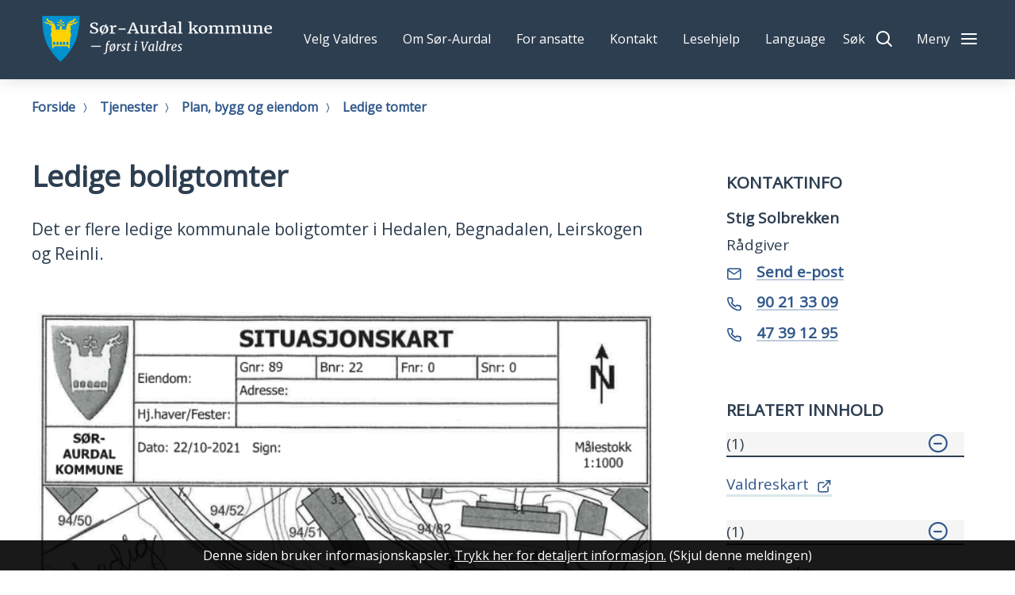

--- FILE ---
content_type: text/html; charset=utf-8
request_url: https://www.sor-aurdal.kommune.no/tjenester/plan-bygg-og-eiendom/ledige-tomter/
body_size: 40898
content:


<!DOCTYPE html>
<html lang="nb">
<head data-uid="7854:579"><meta charset="utf-8" /><meta name="format-detection" content="telephone=no" />
        <base href="/">
    
                    <link href="/templates/assets/css/default.css?v=17.9.4244" type="text/css" rel="stylesheet">
                    <script src="/ClientApp/vanilla/templates/dist/bundle.js?v=17.9.4244" type="module"></script>
                    <script src="/ClientApp/vanilla/web-component-library/dist/index.js" type="module"></script>

                <link href="/templates/assets/legacy-css/default-typography.css?v=20250526" rel="stylesheet" type="text/css" /><link href="/templates/assets/legacy-css/default-skip-to-links.css?v=20230510" rel="stylesheet" type="text/css" /><link href="https://cdn.jsdelivr.net/npm/remixicon@latest/fonts/remixicon.min.css" rel="stylesheet" /><link href="/templates/assets/legacy-css/default-tabfocus-styles.css?v=20250331" rel="stylesheet" type="text/css" />
<meta http-equiv="X-UA-Compatible" content="IE=edge" />
<script src="/script/jQuery/jquery-1.12.4.min.js"></script>
<script src="/script/jQuery/jquery-migrate-1.4.1.min.js"></script>






<script src="/script/js/basefunksjoner.js?v=20210408"></script>




<script src="/script/jQuery/jquery.acos.js?v=20102020"></script>

<link type="text/css" rel="stylesheet" href="/clientApp/reactjs-front/tilbakemelding/build/static/css/main.da8afa71.css?v=17.9.4244" />
<link type="text/css" rel="stylesheet" href="/kunde/css/knapper/buttons.css" />
<link type="text/css" rel="stylesheet" href="/css/Knapper/button-icons.css" />
<link type="text/css" rel="stylesheet" href="/Maler/Standard/Handlers/StyleHandler.ashx?bundle=lightbox&portalID=1&sprakID=1&designID=100&v=17.9.4244" />
<link type="text/css" rel="stylesheet" href="/css/deleknapper-v2.css?v=1.1" />
<link type="text/css" rel="stylesheet" href="/Maler/Default/assets/css/themes/default/default.css?v=17.9.4244" />
<link type="text/css" rel="stylesheet" href="/Maler/Standard/Handlers/StyleHandler.ashx?bundle=signature&portalID=1&sprakID=1&designID=100&v=17.9.4244" />
<link type="text/css" rel="stylesheet" href="/design/IKT_Valdres/valdres/v2017/assets/css/sor-aurdal.css?v=v17.9.04244" />
<link type="text/css" rel="stylesheet" href="/css/autoSuggest/autoSuggest.min.css?v=20230704" />
<link type="text/css" rel="stylesheet" href="/css/tilbakemelding.css" />

    
    <meta name="viewport" content="width=device-width, initial-scale=1" />
    
    
    
    
<title>
	Ledige boligtomter - Sør-Aurdal kommune
</title><link href="/css/css.ashx?style=artikkel" rel="stylesheet" type="text/css" /><link href="/css/css.ashx?style=login" rel="stylesheet" type="text/css" /><link rel="shortcut icon" href="~/kunde/favicon.ico"/>
<meta name="description" content="Det er flere ledige kommunale boligtomter i Hedalen, Begnadalen, Leirskogen og Reinli." />
<meta name="author" content="Webredaktør Wold" />
<meta name="language" content="nb" />


            <style>
                body.has-page-title:has(.js-content-title) {
                    .js-content-title {
                        display: none !important;
                    }
                }
            </style>
         <meta name="twitter:card" content="summary" /><meta name="twitter:site" content="Sør-Aurdal kommune" /><meta name="twitter:title" content="Ledige boligtomter" /><meta name="twitter:description" content="Det er flere ledige kommunale boligtomter i Hedalen, Begnadalen, Leirskogen og Reinli." /><meta name="twitter:image" content="https://www.sor-aurdal.kommune.no/handlers/bv.ashx/i26f90287-dcaa-4045-9064-28441c875ff7/w238/h245/k6a185e093db8/kommunevapen-sor-aurdal-kommune.png" /><meta property="og:image" content="https://www.sor-aurdal.kommune.no/handlers/bv.ashx/i26f90287-dcaa-4045-9064-28441c875ff7/w238/h245/k6a185e093db8/kommunevapen-sor-aurdal-kommune.png" /><meta property="og:image:secure_url" content="https://www.sor-aurdal.kommune.no/handlers/bv.ashx/i26f90287-dcaa-4045-9064-28441c875ff7/w238/h245/k6a185e093db8/kommunevapen-sor-aurdal-kommune.png" /><meta property="og:image:width" content="238" /><meta property="og:image:height" content="245" /><meta name="acos-cmscontext" content="w100$o446$m579$sl0" />
</head>
<body lang="nb">
    
    
    
    <div aria-label="Snarveier " role="navigation">

	<ul class="il-skip-to-links hidden">

		<li class="il-skip-to-link-item"><a class="il-skip-to-link" href="#contentInnhold">Hopp til innhold</a></li>
		<li class="il-skip-to-link-item"><a class="il-skip-to-link" href="#contentSok">Hopp til søk</a></li>

	</ul>
</div>

    

    
    
    <form method="post" action="/tjenester/plan-bygg-og-eiendom/ledige-tomter/" id="aspnetForm" class="no-script right-column underside">
<div>
<input type="hidden" name="__VIEWSTATE" id="__VIEWSTATE" value="Vjv6Hr+5WPv/CqmyCUk3EPuBzAFjAfnoJXg2pQ5opVJ/M5UlyZ6evpPap2qJ04HjoU23b2ncQ4JHF/pUZz+WbAQMCspsJI0e+TjI+H37YI8JiOilN/lJofCBDvDJusPP15ZMWQfRzjwFiXPXIsau0F0aeygrDKtb6Oha1W9T+DeK/nqxFcgFF1xJLQ0ng6bYwonGEza4ymZZ2J/K6f86nH1xrls6AGYAJpxLkd2zeolgWbsx2oHUvYBj/RbeBW1oPtBw30F1XXypdL1ipmiLw58HnJ4DS66S3+e06JwIuaSRL43ap6vj8P2qWlZ7QPF7iwdUyr6WYz2sBbD+VlTuLo4YZpovlGjybdHUdiZBUocuqYan3wKl2ogo8Yfv3PocV69CCUqYaVQtJRRzA+B/PoC+cDX887lEwBT5QjgU2Mbb0LXrQVmuYi7SzUUFuRgb0A41Ma6o/tEao1jEyiN2V8/04oTb4CDLpDPyVI2NNTbbN+0rbZ1oB35zqm/4pGZIxXTMMKYxgv9n8Ckt49aCI9hBqHQVUKu/nifCnAFjOP04sOVU2DbbCDaOWxbpFZY6sG1fYvVXXQPGXzzIpgye6ZNbjnYAzWewb/VMQfnqMxKCeP7uBmr+9itJwQnGvWy624lDCdrBgAdlSyttIHcwkAEP/l3I+qK25w1PoFwx0mljExuuBN2aFoDyCz6F54c/1DmO5QPW2BzuJshi85GFFn3CoS64Ysa+Gvin98d9psUfTZ5ma3uoQp7tNRUDVOh29q3ZRSCLvDmrg0G6h2y35zwVoajMKoDTOQ5bZ2fbGJMSO+I1XkZ9MkIeI99RxFR8caW07KfDyu80lYPjvQjYvFpdYDSfe1gQANzt5lC0vWnmv3/X9vm1f1RWC5Hj00AAzwEFbV3Z8ChDQPn6Aib0h+dOax88aH10op/NTkuDlh4Uclm/eujIkkuTX69U3tpAQeb6Qi2AM7c97+L1TXtYv4zU+eSxu7Rb9InB9uH/c9fko4ph0CJZFz7CdImw9lr0fdvAOGa21lUxVzCfokt0OaLNNeZiyfXGZH2D1bj0xelztB0gpZUfZQWcDUhcc8jaoJxHPp2itm4KmRkGjZ0mN5P/cQQp8SfuqSAEp6xfHpzGd4gBdJHxzgRBNq1sPMNmbbTpt1/[base64]/ISWPN51AX34yA1TGaHIUO/L5L0j75S0nVWgrUyBVl9lT3LXJMDA3nqpQB99pD9Bjsf7AEZmUGXrebmepZBuNgPQBttbmc81uE/nmZjR1IF0j3vj+Xu6ug/BCheWqTN3pj/pVVMaXBah/[base64]/+LRjvdt5Xh2mTyQiWCV+8kRybk4sFMY0u3bNOKy7dwBsI9BKwTrkm3TMrV6ms8qMWtrEE+jcXlzkXh5elVqkdJjAQIH/P+0DkUW0FZv34gN2T7RjBG/CbpOyFdJTEJbpWx+RCiY3kpGBXM2ioLKPkM1fUSx4uS7md/BuBhJoHUO+72+Yb5VNqo/T+yVIbI/BbFPbD8W743RYj7GUwc9rFe9LYgPjp/[base64]/Ryiq+eHZyLMJSpxCbPGh6UpjImE6S+2cIOg1NCZycF8TmH4vdgTRYcu5cOZuSVFosj+F08PpffSSibdla+8eV6MEwTJs/3vIejZP/I3xmm1O2KfrZDw/StP/BGdH2m/Iyvb4uWPklUpKHLx6/a7kvPCwtrtLdCVHZ+DkqovlkAK1fUjVATzdGjhJqBA4BKkkWeVam190HtIw01qx8zhLBPu/If2rrdqAh14vwsq6aVIKnX2T6F+e+/oZyyvuQzbRLUb1sk05poSZLk8VsGfZBLgl8Qw0xsyy/z4u0QdeKkNAt9xI3t88mMD8g2jNwyU8VQWNDqJK798dB/kSBz0jcYQ7KSYUQ2POPA27DMIXuRcnxp7yC0bQoyLkNCc4KXdV2aaBFC6Klxx1eN+d2Hm1X76vBGwGR5rBapFmaTPZ0JtrdLthWi7FskGDM56KJOvNV8mE+dPIkEhudr5aJQ34ONhnuGig8PvCNwBy/vt62KKenjVJger1TxYVaxa0m/n/Z6dxwi6ivGr/rUHcaO9QqCrzhYFJf0fdxNSxfuVjoI+WGMShWAd9RQMenhLXLmW2Wor5gY6KTYKx8UsiElobApROX7JlzNoYGS/uNTGP5u3L7uP/3ynbIoMy33KH0/Irx43Rtwy8iH87V0OfJvFBbo7LVhlNCDLDm2XYpoDE+pIY4d+EzhOMHWBX2bEV6hB097EXf5Caga4PeIVH1Zai9sggTPVus+hKa8TJvmoGCzWqDl0mz9PPJQM9KnUT+F/1aj8w3DElDj0UdDWjE+0gHbGG4MoQmwKQ7tbzf/Nq9hBqpD87xVxO5nI+6wnRb76YntBVV8MMFd11zL8uGCrirm7GtMPzM9hmYZo8nnhQECSgiT84VKMfN1kbLkcZDEoKXuV5gjs40IYAvAiZVZvrh/qnDMdAIcAqApouKmX8V4TxGNqryXelxCxPp9q2g72977ra9LMgGmLxSNNE2OdTSeTgCYqAJnPpVWR7YjwZc25Bx9EGJABbOnEXC0ir4bbtCkd/Y33qDayjxhNEQPX6vgEjZ/tZy3D1uJY2B7fNp2nQ9q9eGw6yaSaHS1gJzHSGbbkF3JzKouoDkWeN/TPkGPRNfPd/kPQXTQ1k/T/FNLSnl7bmte/NhlFNhnQG2bW9BCbC+a2JwrG67NJ/uxcsTR/ukxbWeB1h3dNcHkxDeH3qkclOsKgOjOvSbDkr75pIlutofIkStbaLwAT2BJZQFm3OEtrRGHHfYn4++rXZnHcLHc6yzSxfP1CeHLlakDpJ5ZoYccf3Ebjei7Ab8ZND1kMIUSXi+b3q8CTrSll7k3CPZbXa4j/qNe8BVCp8Mgps+MKsCRwX1ahK/7OF/GdZxzTzZbKAXZ0m4R/RvsuoVPOmh+J15D7Pjmvif/q4a9/zpmmRf3hiOumr+NHh4SJrLiGMnkKwlTW7iYOzb+Eq6RZKAbxdxZaxNmyeh3cghxhGS7DjFFAFwsmBnVbKwSquBwJZf5vLqIkpj1cIGwvp8QneVnBlgPcqz0hZ3auEt2r2qEy3e3Hwxlwy3r7GQBh/0+CuWDj/jXFQwSGKmmXqGWbvQ3Mxm65+Q6xWmh7YhalhqG6TdcFZmoxpzJa+NLzTVNn4XSeQvphxb6S7XKJBeUrjsazGhrZAuZZdGpU2/Ya91KiqXumLhawQPC4prP90jhKoVJcPKVeVhqFN4f4VGkd+3tLFyGpCx+kh/7mMX2yrK7MMb30pGsgUe8eZtXLL11xCOK/TSoq+4bw1517r46qDFmHGIe4XghDP4/f/EpdgWROsWvhp1M1olAtIYsTOd7YHkZHULBVaDR75aMXc9uX6Ko1G/MOiUbQ8/FPc4x0WFditgOEOdmmYRzCh1DpBzZpI7gKZRAVzWo8fj32+xeAObYRsBSDSjHFxbyuVy5b0zd7auVxSPVgnIpl38P1dl30htWSFDgS2Hu3Wm94nldoTSeiu5UHTtmmi/YqKvok/Bx6R7nze3FCAfoCQoefccNyatKebpRgCVaRsoYLONn7ACDDyrVbHaUDR5wzot8RFfBaDS97QPA8KSXGzSKUAeXJ25VOqvAxoCwbMfTsVh/AZ4p677g2tKkNEKze+S7FVOaJuB4Q4zoFclgMoJoh4xK0rZpxeScHm7jgY3N1Z5xFGclCdROb//PPqqvlDpt8Vnmi+5JoIs+R0e8reOcJto0++6fKKdXVZ93i5Tj6ypAS3dyxAUFeAMVjv//admIp2eCGscZJzkv1irBYnCqT0FdxI12ny4Uu2pkt1M9lstLH3rYFx9PEcMYUaFXwiM03isfJ7+btiwOnr0UjDHHBS7bW0l7sstRDXj7iauT4rEQlIyV6gLm+E6skE5PzSkDUHmpgUF9BxJU1adOjNACIw0wOwoZNX18sBUcGsFUfdfcaclP71pV/bR5bLD045pP/Dy+qLFH+3b5qTnRmmWdfQDZ8mDmK4bRnxnCbGXgg+kZG5CDTad/Ura0kvfm1dcESntLUUp+Hzdu/scVEePFpE8Thi37Z5wyA7WJOiFofxAs3qCcC173LIUo8dFci9Bnfb/eA/eYde4tVNg5EZTUrUm6dS9XzvRb/z0CtlnzPzycrzx2QM8oFsIlg08E8q6hzhGnc9Ly++Fs8dtDJVyuW8d2IJrWDZCo+Xv0aR8d4Sn0cyl7+NzaGVSR6XYhARBdL4t7Um/U6aoWPzvrZKqzlnMoGH+hpM53PVf/ZMlxb1NqWlHhkJmFrNALz0f4VzxyRwc5CFFNiJSF0HvOtrkKZC/9C307qXzUkLuQKNWmLP19RmlOl/g8Hpv6XyWpx4yVoTDNFFLIG8DvyatZYKNe52lnCV8m2Q6mXt06UlGbgwhuF1gCJuua9m3Jb1dbcWBVO3vnDkHHFxV3LLgSdCFJX/AlbAZv4mVkx/6/4AccGzHg5BL+qeKLT9VSe1es8vwRttHsx5wdEPq+S7tH4XSI5+QPmnEZ7C709xM9FTwb/YFA9FU4NpANuSCfqnJGHw5icAkkJT+5HULXmeEo7rtZnldpu07CdzADVYm0Vc2gpkv4b5GmGI2HMmObRdjCHUwft2ao7v6aHk+zWASEBbFEPswm9C7c/ncbUhxgA7znLFXJhSUszr+2vgQ7AxJx/cOvtGFTgOJlJsBMDKWalkTG+bNRBhdTs/8vU+1PPeDz426ueIMmsmZ9kIIeaDeKEjqF8pktSlGWUU6w08wd7/PSWOwZcCOtSshov+thldOWEcacRL94fG/s3jEoy5owFuD3BcLUzc/qERnetlKR+V6bNplnks/cb7MMP6G/TA2CZGHdVz52KVps2vAqZhg27c2AT6WFP6yg1kbdTq8wMUU5C0sC5+xu50w/bEc+Uwu0fo+mfOb68yvdTclj4u7fLSiqYk6VdbV5cnWpmqNqUU7fthv80tnOL03EUUWYLJPfoY0x8cYp+oWzfK/t2+rRIOGPR2Qebz8tNV1j4z22LI/pY/Z4LjIfoGBJGaqwwEE9H23xrCrtMmreBlKwhKkAGgT8I9uM+MfEU13XJXFYYdRscWvxHF86SdcCgXCt93IdmliNlOR9KVCOZA8DdWcwMD2A0P2/6DUCVb+V4RcwEjpXB3+YPZfxCXYV3c5O/cx9VNAxYk4PovyKihrtFfJT2eoeCOJ3ulj3m3QyobwyMkzhK0I62uGqlw2x2R03XzQYC57Uj1W39gJ65IhM/WtPSisDPlwiNlgBRxwUXqXgXzWmEU8lL4YOReVXiIVOYRWA3+KJsWYvFXmiW6DWKRsBDRhEL5Ciei8Txn6N5HWgeMWBnNbudfo6QqqIaAW7x/41EMHrYjIb6uT4eL1U2IeyHQWLF/o0XdiVu9ZVYuTCewovtqSt3VZ1HF6LRnp1b0haicTWyGfA1Ph835lTDtcUrPHITfrXhpLsAdLAQDqna77AHbo/Ap4eKy6n296GefIcKUsuELVMULaoKyBku/xoayTK+BCLGxSwWsH98nbjLQttEXmT2VJLz4jeHwy/PZWm+FF3RqgmDxisczlw5iiAM9c3GVnvLawnjySRaqtIrVyjRl8VMBk8hW2YcbQjxeSwsSqozC8sIicXyWwzVN+f5Go6PNdCUh/qdCQ7j93b6p8jv2/DYj+2AK6PDaefl6cUiLbPaF43KlzihpXqtFdX+1KNRoid6+CsPwEGyUDhthozANzy2RyY8xmPjNfgWvpw7PUS5cT/3PVX4S5tMTA5zF9vdf+sUjTk/vYohhM6YvF/FpQBEwPMjUyQ9vBaOJ00OcnQ5tE8zjJjl55mdY1RH7NC18ZKfuvJohKgxLvUwuzmlb0Zpmh7+AobNPVkwz6PvZrLJzcjK/FvwwhDC2npeN54V65lM+xWNaN4vlUM5K+Yr9Lb1FEvHbCLmMteHVL75tc/txP3QWmRaRkDnfmL3o+bNEF1AMwJGMo5BfZuJ9plKEgBBfVuKYCqLtc6gVM9T6EWpp7wmwMO86gs4vUwzJvvo/4Xk6UoslVRcN/K16gdDhU5ieeEIay0Qj7ito1ofn9hoHFfwUJrsR0CuoQ4S6gthLDhg0Mq02JVpEYoiz9k+L1NjQ9ZHQNUilEOp3kYQyRLLreGeDum1jrBfLIeDBmfKx5pdlP+MXHMkRwmsIhmZZJN//geKrMAh5BoHDBhLxZ/[base64]/a1kbTUnjCqJ6c8IG2KgBMEYFUqXLs7R4l9jH9vqi9yASsgWFs0v4AV9yPircrbD/TOKgVs4q7ZD5CKCyLNILl16k/UFls1oNyyEpZg3hNrJmhRKoCNMCXkUa3br+i9/9SH8Adx+gCPsXl2nzy+8VAWZnC4q37IHHGzOb6MZbYc4TgmrCyZip1naYJwKpHx962I0hE5DCWk0JhUL1z54hwp0wjUd7pJhdT/E4IYQGVIQHNCodbmAuMs75FQgafr6NhiGk/XCFCKlAbDaq6qpP0vf6PQrJhUNusSStesa1R8Ngxz7AoHiEnjwa9Rr13BRDRhykkbJ2+mLj8Bqe8NJVMkPrtU6EcpNpje1bAIWj6ypVZ/MOWBYbqYpN0Of+Mi2SUJMqM2VNgBqMkvSmOuYPeqCa22nUwjTqwzYnAGuLx7+DP9JdFyzvK7+wmDEqeELhFvt4PY0Cz2x9jgZchlgkBa7JhfejiDM21536ZNCrXzBCGM/yCsyRLAnp3Y5PpP+V7rumI4bzFgpRNSS3073yNaU2NhJNpI8fIpAVF/PQzY24S6wSpJeCULjlkZO74kMbUXw/aWwbGxUiAQjJeu14oFqYheXU5xWD3s3ghpj8kkLjrvtSQtB7CQoRPYko0L+jp68VzElnQ4/yFwQfVVDVJHCdNJRCA8s1fn0lEm42i13R2HEHXzBBplS2tg0dnnWCJuVD9j7TK9AeqPAEs/xklvb5rrcNqUhXTOwlU6Y5ztr4fosjfXqZXGJUyD+G/aTUlImL0gRRGLOr1ONz4wmiD1tRXFz0/Kx1z+xkngT9RbSMtFSsWsOrap81Qw40HnmP4BqOXKhGOboHQeJnKb1T/LQVgPgBMdH5Xhg5gVXdp7B85MnyZBt5aMeGry3wJj353RIzDv2NoGxiHY7q4BqExGfN7cLk4v4apcN5D1tbt/Y1bofTjwjnlqIj5+y65ITfUcZwy8LNBVJ1PN54psKha/5QFBg8/DZLZj3DDLI9CQxN2rBi11Y3EQX0DPuQYm2zpQQkaFUMPTDhyXkh/[base64]/+KXzKvHxWpHnXUPgzWFSkoM/MRSqtT3yJOHMZq3UB9C3jtkdDhK22w3H+NfnHMhDKRExffkFsLZe1LJfcGKsY+K8/tAnBcWwKh0qOdXbpnz5VYOmqocxr+WjHU2Hwf6eSu+DRAj5151QnxI07hdJSvEW30S8jAjcCuXRpweowfRLqQvIxdCdrkuiiX3hIFU4JpG1lL2gtxEpKrKfxUy3G9AoBYd/ONOuxlIza/q0s+Q+2QntxeQ1TRUKY53W9v9OJC8bG8LAyeyJFnxWvscY5uhZRLKXETmrguVCOoc9kdxqjP77XtikXr/OIp+qW4COSel0d30MDk0N+DmIFhoPqe/EIHx0x7GqbTseslkvvlMbUFkrucvJzNKvCdaL8hmv0oz+TfiBh84TSGTnlVCRfcAfIqWPuhZZM5zODtEhGP7cOSHZ9BGSw9yV00FoQSLnrPE0yRDxq+UHMvMZStdwFMewfoZoWQVROqPc5lgl5GBXi4S7JRNiLCr7/Y/j2F+VgAShFNnKy+P+NgQIxXaiTeD3rfEFBCsLv5DSZcj9mBJ5U6lrOTjUUMxkQQJrAKJLV+QG5zIdfBjRhf6Q454OLVTmPDGXuj2cmnwpDWIVSruvyAMGofL/4DK62Q7kICC3Kx/Gsh2GI7XjLHjcoaYQZrVHB/IMa4rg76laQJXZV0rvzrV23TXLd0LxTanWAYKmPsD9Az7fJP9nA2yDYIAvbjgyhhW+OKRB54jbhhVO69xOyX/7uw9sIAz79J5ncTWwR3Qlctr1JVS5COBpvGaerr57AUE4u2BGkhbWL8v7vnkCp9L/v22pe/HL3xnhBZvZwjJHpoKLNPYYo3AIB4Bxq/iKRjpD87+HG1Lj9m4I9C3LI8oBsraHIK/A+yVm16oGnCGArCRruMmmS0sEetAvomEEEh7Th8oN7BkMlm7LhpPb39cV0X00zI3YB03WXv1vz2vCsX+9Du44sifl4clcv1ReaVFyLHZ/xNYuGbuyjJp2UL6mU55BAEcSCYB+if8BZvtVVZALYbHsxnb03Ie7rJwIrit97YUxoPQu32o1k8Q359xEdGu/43TxVzFSHXFTL9IWt5toUOiUP6oAggWQWwHB5lYOnlaxD+facPyZhEr1A10IR5FbXBIahkiuiZ/spWTwcvuo+yVpzxd+lLleagiBGEjWFjcOW/6FwUppk5cbIve2gRXdSifaT8jBuvP+GHPiBfeCcClpf9WE4oas/a8boAgeMBJhHIv4eHk/qsDQtDqxfBB2kU0Ng1h0AwjFBBNn94CVmvFLK9rMkApEDZX/S1aMNXhh4RhyAQ742ZMorvdynWcsBP9lGgX1+CrKmgvTrMA47EkozwxqtZPzi+FJUQakCO5tW3NHh9eZxVxGUG/rOkrFWRFSzAJK1XzSmtb/t9nvCfzzpbKEs6iPo4eAOeCh390S1urxhm1BvXvpUG6TALxGbfQz76psrs+cQuXWctqBr+KoPO2ILFGMMY6HP20aqplnmthrj4R3QsLYP34XkvMdUMdKPOP0JBF1OhBNNQLvxRAi9wM9XWnUlLpmw3SvebIsYuMGkHhIYx9y6sn/cYte+j6GBUKoP2iWzigGfUiDsXqr1hc6n9KTNyB8FnKZX+lq9iLiBs/8Ynip5nu7l1If4zj2UO3VDBzsG2Fhm+eewv6aYAWnBVZcRaoSYgAzeEE9wSUYj63Wah3Ff9bC8Bzd6pVaUmsSlnB/2KPJ+EHzZajEFqDarUQ2fYShmL07qE5WrpD4oCg0zEM4znWQP865cflxR16z3TuxQn/rJYEQ/BxDFpyJgD25vgzQd0pKvCBO3mVmP6Qaw9+3vWomMMcXKCY00j02q3/XASuISbGEUt1ZcdbA8EH4ptzEBr2+KxmCHuPgb4/kpxBTLs0/AVcPWBEnkJCRaFHb7PLVOmu/w71LGEa4a+hEHK7oCXuvIxPVRo7ati/TZ34u1+vIkj98wNKrJfqxOh+41G0q9f7hxpVCui9+7ii0vP+uj5NCzDudQWt/WIiWYHCjIRevFpCaCUUl0Br/mzfjPvyB62/FIi7UuXJRgbJDSiwg+DriiJxj7pWxDILmHsbW4tNun5p4oPfZvNAah17ryaqEWYNl+lJX3AZwSL8iNlHLuLz+JiVf3+0XrXQHu41n8N+eUW2A+yIS8r+pfvgv6WwpW9Cuyo0NGkDLuP3zT2raR5tzDu2J67QxRRvkEMorE/r02bBfUsAe7ZcRVS625SAOARw4am3TuxzY7q2NbNqc/zsw3Tis3zOgQgyzcmcn7NA9eULW/teiDHCTOeYOdXU8j3PAD3nFqcf1yvrhWxRdyw5u3bbg2W91WvuRmbp0BpK1ZrmuchhnYdB8E4qgT/3AbBiWT4UKWngkRxbAPstzIhHhyCEI0+3bCZ7Cw2mbp4uKUza3ngyKcDsvRwKj3gd2ct8Y9dzmKZDkaRgGJGaaCXYVkGegU5AMkkfDY1e5J/wz8MUVLrIsE9ug1TdSh5ZpufanQl8Dcb6rywep0bWAlKXyRgnhIb6W6tFSsFS+UClV9RxncDz4bT8O7aA4sd+Uf+1l65/fJ042JefezdGSOhfsh+UEwwOppwmsyxk4OC6RFCVsXhJAaGqucTxBRGOccCVA7f8mZ07BAaW3ETncHP0zEgYF1/FsznVCVSuB3eMN+IkVa+7u2dqn5j+OftzjeYl3cDHpUflzCdVArZJTndN55GcU+FNNMvc/lETA9voOeC6InFops9haB4f/TFYRyiItrjDamdYa21dkqkPnSJ57Zcl0XzjfTZvgxdXShbRurp08bPCwKpzx5GA2Oxkv7ANI2GKB2vFCfQ/FAwxBkmOBSf1YAP49h5+BbeWET5Q8qtTN/ygcsCtp0gxiABgeMNMN+ZuRlQPMqagcCAeQEnqi6mrEDkSUIQ/b9vYCfTpQSPhDOHrO9QQmRUZa9sOEwIOP3Jaanvwvv8AVKWPIV/K95gSr0hj5WpXE0/QuM8nSnKbP/+JDwBXmUsAr+Jpcc2PnpkkPDPmtQHEfbsLkWW3GmRMHfwSxyJc/pZOroqUcN8bsWBjN9hZAQSVBAh03B0uMBWof/kR4dY2/vifhaEJc9LTb7di2261XUmoXNDsmou//VtjWaUYYURSFInZfy1BpAc7UclkH0wq+KWAXWhZKnBh2FRTyTNI4DJqdhLv8MH+u0orxhTL6aug7thi26cugEh/yfUNbLIBl9YniAbM7n9grV4LqJotfJ2J7eO4EN8WIPDTp/jMf76vWAB7Po/T5H3zFc6XLKw5QkSQS6AvCFBF7yuxT7T6ib8Bm52ru/Bl6sJMnW41/+/5OF6dOYNqN9rM8X1WYa5sEde3bIvvr/fviwCi4maaykLOj2+l099lrwq9+W8pt/mB3l9Ny8016vplEpx2yxnxjBInvtAIPUCC6MCJ7xMlEBuLC4orSBRioepShBEZJxltm520/9D1Z1ZJj4T2bND0pzY5xlnTd46y5kCkX/xnL2opCG/Rg8Xpp89XyizgmLw8M5HwFTNy3flJLJv2iSx/e75RJFpbr3oU52rbjzI+eORW1fb88KH4IN33m9ds30BDChV+zj8Ffbl6r+l73YsvALhCW/+dgy6N655MeW+VhITXZahA2axRpIlPpdRF13336QADq9uvNM/97c0/pszyJn+2dpVTBqfKdVyAFN/3KW5sFHiDXskE8j6+79JtMjzB7K4eHuyTPpO8NhuxSWld3QGqmgr/zbLlK33SJ8ffWIQs047V03iU2UydtUvlTvPNTY3T9ltUdSJNZ9de0NvYJdspoP21GabPZD4DKUAedXcN15HhWMUoYUQ1xDjhZ9q+MHmEH14YdJtiw6LE6OfAp+lHqZopLIXXLdFEKBBvrcO5ojs60IcHC2d7kS8aLdmQrzY67muOOeB5H4U8sjEU/K+KuwoBsiJYULcNDeULjnnvbzmi8y6Z8o9WBpOE0rbaxIvLQz6mEhTAH8N+GNor1tlIbj9FasTcFP1rEGGLmqUB5vnQVt7LU72rgk56DULcCDCL1GrYebkNPNQcRbt86Ejk+5Vw1jxqcu2edhkf+SOyFhfKWewugd/W06sRm/zvmnDPcwRsK+PJ4RSYYNHSpnM613hFX6QsgPNyXqJc0ed/NFP+6tysTdTq17psu0+T+9ZZVNmZ5aXpXafhoLyVofpg6zH2Uq3uh1a+412p6ZAQnbOjdnZOkqM4ctX8oz6F19B6eq2yfgvjNbYeCcG9+V2XQQXrs+LFwM9kbZOdURWkHGdw+x0oA8i+xDoTvlqIw6TLZXfSm4ahLM9IqKNRgF5hd8l+13cl8H/GzMRVOlR+vXxVYciiVIT3TBymxke3PL9/Wqjk5J9NyNrKCiejvmvC6wAW0YqvC4YCP912bS0CkoTqul/+l4dEQTZUiU2Ge/nQ+cp7DFrFn2bio+diwPc40GraBeeLJDVQvtyAL/bvGsZjMtSNKkUORcXm9y8Vu0QCgBQPIUwp+nDNh36QT3KrFgo1cORLpv6JrNLRIqXtMk94H3yqZQnF/fryKgHphvstSIIDfkDpgxQpDmCmpKIItIsBT3iQtBE5x+puXPwJQrlGhZPjgZNIGz7Vj1yrL4AluBkMJFmuQf1qQXvJ4OFUvIqxjNPYxgFZZz2ES7XhVdEEtCvSukDJFW/I7yQnuXRz4lpzqCJklNpuUozt7XAutO3dncsqdFYmUbJfCF0YCBgUEgGglnDZ28hsfYX4cLw7rZhOblPTwQx1c9dv9IvEMBSWinipMAAaccp2o/tmH2+IciTCc8Re4bBT2uE8FrFA9lgCuNs/BTBVdaDWq4xTqIdmKiYPtHRtzlM3mGSgFa8JlQdXQ0MJnxcyACJgAOL39OmjjzfFgEs75A6dpAqadckYs6SxEZVkMve8Dz7SUk5SMO5gEmMnx/2VAVd1Z32A0pzFTLa/ir8hkIcEsHS4hT8mVd3Y3ZAZBDDPPtKPMi6nqfC4kXs+8YrLhG7wU5lawb8/rTtNCuoLPXuLCUCLVF5YBKgAYS1gH8X0Uau0QDuDjxM8aEicQoVbm3eUGSo5v5lfwDtDwLAjOGldkQBp0MnLIDMrHy8FaToyXs3DqpzWOsh6bnUYczcxMRYS+4aK4SR8HOwicuBlUL+VgHO6SxoI/eI+ZwL3gm8Zc964/M89eJCzATwOgh/RR65x2xZMMbvVRNjDekbrjIl1XGQ2THuuS0eCZNJdqzaZZMC+OeEB5LjpESAReVwrCgw9Ehc90J72z7qqhKZKcomM/bINfS2dpvOcS+qOTU9bjEucbC6hLYwLh4CxKV0AmuvTIPG4WqZP4puvqXRk3oH1rOu/8wrSdbjgM8mfbTHfsP7/7vLfSJR1nja/oKhyxdFoAjQWfFUZwsvaJcmRtiELuny48zCfF4c1XEkQuTOtWZyk8wMgKOVpM7SLEZJNFIvieoGtiM+RxF9zLN9z3e/Iy8bvzCDaVEUFyXekYZ6sxrDOoS9ejV/LQkOWilGphtbJclibTB5m+Lsa5jkavzVNkLtOYgl80gxJ3hSPdmIcy9MnhrQvurgSSqNtIhtgjKkoo2aRVw/[base64]/0p0VK0/lKKLIyOt93gAid9n14FLD2XQDQSoR6NpJitwZNc7ZXu7iL/dyGe9NDutPI8bv3UzPoYGVx1qypQb7FQKuyanl/Ou8wPldZyz8qJH5DLTHtU74pLW+OGCUF9A5C2CjzJIQ3/x/KaRW08cmYl5TwxqRrA0+/vIsvE8GW1bqX/s8Y1XFFYAoqtlDwtW9Oq5iJBLUgfb9KBGvyuqXixClEte4B2Gzys4awLpkstq5uK8G7tLDxcUJpiE9GMG1DaQatoQc6V1TiEqNHHt61Qm1DwrSIBA/H0baTEUhxGynfKDC+IJdLDBaKuuLEEgY7y6rWQwoXA2t4rAaMUiEbJkfESrCYF3+d0jDPtflCFIOfAL4YMOx7KUT9kkfnNl3rHCpOs+K4Rh/0NmyE1vh4FW5qQdx9OPutdNPQIb73GnDDIuZx0q8fkBArL3OKk3b2zfKAU1e69HrSb6T7zKZqfgfYLueyPx4ZDeVXMmSBiCaWcXm0tgUWrVKCWNWCuVk7Bc/pertx9LjXHqHKic1Wyk1b9gJX+Cx1qRWb/lXR/8ndIGOm9danHsCqqfOgFMgZK+7RYNFdSlJC35iU9d1PQrv48264hFIXomt0EjryNHR6dJiFRFWKwhv4U9H7+QVpMG69E/6K+NzGW0jk7tcIr81LF5lErv+o9RFEv7P2jUrqfbCsh4dywOdVjSrP9lnkmao/VA09TV2P1aZaVHPjO9DWnUo0a4eKmG+4v2td+1haFZ2FtDQHTV2zmSumsdbfNUWhL0OyMI4qIqWFm4TAKW5te6UX1Mjx+4BgmCCDCsNNZ4ECmbubssGlaB5LuMAr7ZZhCCmQdnEevtCk0NnemNcuds2h9Msn2A57EEpqYszplz3lr7fYM/CO8X6amtPbCiR5m4xjQBji0DHlFcX28Hi/dQKDV5jKG8GosSpuY9fTmNTTclxcJWru0iIbcmK3BUQAH+/OttKtPYcQgGmUaXzgRqupso89uIZ7VEQ0NzBUsv5npR/lrjQuu/E1H5FOeplR44wwEe6V767GKRTMRC28iEbvElBNOZ/Ibw1XFSgq5CuXfx1JLtsl1BmEFlZXRCDbv4kPtchUeoIVcrVNydbp5nZVmzY+4lthpKfBHPktYmVUtu1aCsojcqs99fulODVm78svBKwL1K1JE5QTR7RVOpsUr3Sk83C/IjXzOU1mPZLtbQxA+pDtX1ASTroNZzhJVMafC1/QIkSuDKO8EyyAF7ZjYMVv0xlPWb0cMn5SmkCEX9H5CfYUpPFqAEk62xhZoyo1+w+IJwwoLb2uxeXdgfGb5uB7nWHyA+XeiviffwbITwtsSs3XYaMKhSwz0b3RWRxVOJ3PdYxRQ==" />
</div>

<script type="text/javascript">
//<![CDATA[
var theForm = document.forms['aspnetForm'];
if (!theForm) {
    theForm = document.aspnetForm;
}
function __doPostBack(eventTarget, eventArgument) {
    if (!theForm.onsubmit || (theForm.onsubmit() != false)) {
        theForm.__EVENTTARGET.value = eventTarget;
        theForm.__EVENTARGUMENT.value = eventArgument;
        theForm.submit();
    }
}
//]]>
</script>


<script src="/WebResource.axd?d=NiF7BdbQHBaqharPhmrr7LPe9fHvknztnMDDB0fPnLC_uljHyaKPDM6TD4rfdoyY5G9iHyOx99qBhU5Y1OQWT5vcSnzNv_jSJarUGFmqVpg1&amp;t=638901608248157332" type="text/javascript"></script>


<script type="text/javascript">
//<![CDATA[
function addLoadEvent(func) {
var oldonload = window.onload;
if (typeof window.onload != 'function') {
window.onload = func;
} else {
window.onload = function() {
if (oldonload) {
oldonload();
}
func();
}
}
}   
//]]>
</script>

<div>

	<input type="hidden" name="__VIEWSTATEGENERATOR" id="__VIEWSTATEGENERATOR" value="517745F4" />
	<input type="hidden" name="__SCROLLPOSITIONX" id="__SCROLLPOSITIONX" value="0" />
	<input type="hidden" name="__SCROLLPOSITIONY" id="__SCROLLPOSITIONY" value="0" />
	<input type="hidden" name="__EVENTTARGET" id="__EVENTTARGET" value="" />
	<input type="hidden" name="__EVENTARGUMENT" id="__EVENTARGUMENT" value="" />
	<input type="hidden" name="__VIEWSTATEENCRYPTED" id="__VIEWSTATEENCRYPTED" value="" />
	<input type="hidden" name="__EVENTVALIDATION" id="__EVENTVALIDATION" value="9SYbINYD7/qR92Zq0d04sASJ6bnvdlrjFELgar6dB6+mNUNdWTr1EYkt5EIRhxs6S0Xaitq3uSzX9kJai86oMP6W651daSqLHD/ot56zy4jNhOZ87NTUlctUEf7G8cmsuAxhFKGlwt7jlXKy1ny7s2OyTVgKxLv5x4g85SVrMjOosi3NT9PCagIb9CBq78e0Pp38GTvABrjWC2Ri4f+mcZe6gMqyw00in8hhAhPyUUjP2Su+gIyCb63Di3Plh8E/4sdqhkvJ57nsGHnTbDv3c15jqKj9/elVjQQ4yvmdWguBPRh8p/0aqEY8lDuAYEPGtUyEjkFNJYo/GwZBIK1aSA==" />
</div>
        
        
            <header id="header" tabindex="-1">
                
                <div class="header__lower">
                    <div class="header__lower--inner">
                        <h1 id="logo">
                            <a id="ctl00_ctl00_ctl00_ctl00_innhold_hlDefault" href="/">
                                <span class="visuallyhidden">Sør-Aurdal kommune</span>
                                
                                    <span id="custom-logo">
                                        <img alt="Sør-Aurdal kommune" role="presentation" src="/handlers/bv.ashx/i4b26ebb1-a6e5-49e8-942d-a930b24a5a9a/logo-nettside.png" />
                                    </span>
                                
                                <span class="title">Sør-Aurdal kommune</span>
                            </a>
                        </h1>
                        <ul id="navigation">
                            
                                <li>
                                    <div id="top-menu">
                                        <!-- Start sone -->
<div id="Sone2001" class="zone Zone webPartZoneVertical">

	<div class="webPart top-menu accessible-title" id="ctl00_ctl00_ctl00_ctl00_innhold_ctl02_WebpartId_59">
		<h2 class="webPartTittel">
			<span>Følg oss</span>
		</h2><div class="webPartInnhold">
			<!--Fromcache-->
<ul class="vListe"><li class="toplevel"><a href="https://www.valdres.no/velgvaldres" target="_blank" data-id="142" class="">Velg Valdres</a></li><li class="toplevel"><a href="https://www.sor-aurdal.kommune.no/toppmeny-header/om-kommunen/" data-id="144" class="">Om Sør-Aurdal</a></li><li class="toplevel"><a href="https://iktvaldresiks.sharepoint.com/sites/intranettSorAurdal" target="_blank" data-id="4867" class="">For ansatte</a></li><li class="toplevel"><a href="https://www.sor-aurdal.kommune.no/toppmeny-header/kontakt/" data-id="22" class="">Kontakt</a></li><li class="toplevel js-read-helper-toggle"><a href="javascript:void(0);" data-id="21" class="">Lesehjelp</a><ul><li class="niva1 js-enlarge-text"><a href="#" data-id="1557" class="">Større skrift</a></li><li class="niva1 js-contrast"><a href="#" data-id="1558" class="">Kontrast</a></li></ul></li><li class="toplevel js-google-translate"><a href="#" data-id="20" class="">Language</a></li></ul>
		</div>
	</div>

	<div class="webPart google-translate-box" id="ctl00_ctl00_ctl00_ctl00_innhold_ctl02_WebpartId_95">
		<div class="webPartInnhold">
			

<div id="google_translate_element"></div>
<script>
    function googleTranslateElementInit()
    {
        new google.translate.TranslateElement(
        {
            pageLanguage: 'no',
            includedLanguages: '',
            autodisplay: false,
            layout: google.translate.TranslateElement.InlineLayout.SIMPLE,
            multilanguagePage: true
        }
        , 'google_translate_element');
    }
</script>
<script src="https://translate.google.com/translate_a/element.js?cb=googleTranslateElementInit"></script>
		</div>
	</div>

</div>
<!-- Slutt sone -->
                                    </div>
                                </li>
                            
                            <li>
                                <button type="button" id="search-box-toggle"><span>S&oslash;k</span></button>
                                
                            </li>
                            <li class="main-menu__toggle-container">
                                <button aria-expanded="false" type="button" class="js-main-menu-toggle main-menu__toggle"><span>Meny</span></button>
                            </li>
                        </ul>
                    </div>


                </div>

                <div id="search-box" role="search">
                    <div id="search-box-content">
                        <div id="ctl00_ctl00_ctl00_ctl00_innhold_ctl03_pnlSok" onkeypress="javascript:return WebForm_FireDefaultButton(event, &#39;ctl00_ctl00_ctl00_ctl00_innhold_ctl03_btnSearch&#39;)">
	
<div class="js-searchform" data-action-url="/sok.aspx">
    <div id="ctl00_ctl00_ctl00_ctl00_innhold_ctl03_pnlAutoSuggest">
		
        
        
        
        <script>
            $(function () {
                if (typeof window.AutoSuggest !== 'undefined') { 
                    document.querySelector("#ctl00_ctl00_ctl00_ctl00_innhold_ctl03_txtSearch").setAttribute('autocomplete', 'off');
                    AutoSuggest.init(document.querySelector("#ctl00_ctl00_ctl00_ctl00_innhold_ctl03_txtSearch"), {
                        PortalID: 1,
                        SprakID: 1,
                        Token: '6056b1925a8e426fae2ac3c28fe74727',
                        AutoSuggestWordsURL: '/api/presentation/sok/Forslag',
                        DidYouMeanURL: '/api/presentation/sok/ForslagPaAndreOrd',
                        Container: $("#ctl00_ctl00_ctl00_ctl00_innhold_ctl03_pnlSok"),
                        btnSearch: $("#ctl00_ctl00_ctl00_ctl00_innhold_ctl03_btnSearch, #ctl00_ctl00_ctl00_ctl00_innhold_ctl03_btnImageSearch"),
                        oSeResultatFor: ''
                    });
				}
            });
        </script>
    
	</div>
    <a name="contentSok"></a>
	

    <input type="hidden" name="ctl00$ctl00$ctl00$ctl00$innhold$ctl03$hdMId1" id="ctl00_ctl00_ctl00_ctl00_innhold_ctl03_hdMId1" value="7" />
    <input name="ctl00$ctl00$ctl00$ctl00$innhold$ctl03$txtSearch" type="text" id="ctl00_ctl00_ctl00_ctl00_innhold_ctl03_txtSearch" class="js-liten-trigger-search" aria-label="Søketekst" />
    <input type="submit" name="ctl00$ctl00$ctl00$ctl00$innhold$ctl03$btnSearch" value="Søk" id="ctl00_ctl00_ctl00_ctl00_innhold_ctl03_btnSearch" />
    

    <script>
        (function () {

            const input = document.getElementById('ctl00_ctl00_ctl00_ctl00_innhold_ctl03_txtSearch');
            const searchBase = '/sok.aspx';
            const searchUrl = searchBase + (searchBase.includes('?') ? '&' : '?') + 'MId1=7&soketekst='

            if(input) {
                var searchBoxes = document.querySelectorAll('.js-searchform .js-liten-trigger-search');

                if (searchBoxes) {
                    for (var i = 0; i < searchBoxes.length; i++) {
                        var searchBox = searchBoxes[i];

                        if (!searchBox.hasAttribute('data-handled')) {
                            searchBox.setAttribute('data-handled', 'true');

                            searchBox.addEventListener('keydown', function(e) {
                                if (e.which == 13) {
                                    window.location.href = searchUrl + input.value;
                                }
                            });
                        }
                    }
                }

                var submitButtons = document.querySelectorAll('.js-searchform input[type="submit"]');
        
                if (submitButtons) {
                    for (var i = 0; i < submitButtons.length; i++) {
                        var submitButton = submitButtons[i];
                    
                        if (!submitButton.hasAttribute('data-handled')) {
                            submitButton.setAttribute('data-handled', 'true');

                            submitButton.addEventListener('click', function (e) { 
                                e.preventDefault();
                                window.location.href = searchUrl + input.value;
                            });
                        }
                    }
                }
            }

        })();
    </script>
</div>

</div>
                    </div>
                </div>
                <div class="main-menu">
                    <div class="main-menu__inner">
                        <div class="main-menu__search">
                            <div id="ctl00_ctl00_ctl00_ctl00_innhold_ctl04_pnlSok" onkeypress="javascript:return WebForm_FireDefaultButton(event, &#39;ctl00_ctl00_ctl00_ctl00_innhold_ctl04_btnSearch&#39;)">
	
<div class="js-searchform" data-action-url="/sok.aspx">
    <div id="ctl00_ctl00_ctl00_ctl00_innhold_ctl04_pnlAutoSuggest">
		
        
        
        
        <script>
            $(function () {
                if (typeof window.AutoSuggest !== 'undefined') { 
                    document.querySelector("#ctl00_ctl00_ctl00_ctl00_innhold_ctl04_txtSearch").setAttribute('autocomplete', 'off');
                    AutoSuggest.init(document.querySelector("#ctl00_ctl00_ctl00_ctl00_innhold_ctl04_txtSearch"), {
                        PortalID: 1,
                        SprakID: 1,
                        Token: '6056b1925a8e426fae2ac3c28fe74727',
                        AutoSuggestWordsURL: '/api/presentation/sok/Forslag',
                        DidYouMeanURL: '/api/presentation/sok/ForslagPaAndreOrd',
                        Container: $("#ctl00_ctl00_ctl00_ctl00_innhold_ctl04_pnlSok"),
                        btnSearch: $("#ctl00_ctl00_ctl00_ctl00_innhold_ctl04_btnSearch, #ctl00_ctl00_ctl00_ctl00_innhold_ctl04_btnImageSearch"),
                        oSeResultatFor: ''
                    });
				}
            });
        </script>
    
	</div>
    <a name="contentSok"></a>
	

    <input type="hidden" name="ctl00$ctl00$ctl00$ctl00$innhold$ctl04$hdMId1" id="ctl00_ctl00_ctl00_ctl00_innhold_ctl04_hdMId1" value="7" />
    <input name="ctl00$ctl00$ctl00$ctl00$innhold$ctl04$txtSearch" type="text" id="ctl00_ctl00_ctl00_ctl00_innhold_ctl04_txtSearch" class="js-liten-trigger-search" aria-label="Søketekst" />
    <input type="submit" name="ctl00$ctl00$ctl00$ctl00$innhold$ctl04$btnSearch" value="Søk" id="ctl00_ctl00_ctl00_ctl00_innhold_ctl04_btnSearch" />
    

    <script>
        (function () {

            const input = document.getElementById('ctl00_ctl00_ctl00_ctl00_innhold_ctl04_txtSearch');
            const searchBase = '/sok.aspx';
            const searchUrl = searchBase + (searchBase.includes('?') ? '&' : '?') + 'MId1=7&soketekst='

            if(input) {
                var searchBoxes = document.querySelectorAll('.js-searchform .js-liten-trigger-search');

                if (searchBoxes) {
                    for (var i = 0; i < searchBoxes.length; i++) {
                        var searchBox = searchBoxes[i];

                        if (!searchBox.hasAttribute('data-handled')) {
                            searchBox.setAttribute('data-handled', 'true');

                            searchBox.addEventListener('keydown', function(e) {
                                if (e.which == 13) {
                                    window.location.href = searchUrl + input.value;
                                }
                            });
                        }
                    }
                }

                var submitButtons = document.querySelectorAll('.js-searchform input[type="submit"]');
        
                if (submitButtons) {
                    for (var i = 0; i < submitButtons.length; i++) {
                        var submitButton = submitButtons[i];
                    
                        if (!submitButton.hasAttribute('data-handled')) {
                            submitButton.setAttribute('data-handled', 'true');

                            submitButton.addEventListener('click', function (e) { 
                                e.preventDefault();
                                window.location.href = searchUrl + input.value;
                            });
                        }
                    }
                }
            }

        })();
    </script>
</div>

</div>
                        </div>
                        <div class="main-menu__shortcuts">
                            <!-- Start sone -->
<div id="Sone100000" class="zone Zone webPartZoneVertical">

	<div class="webPart accessible-title main-menu__left" id="ctl00_ctl00_ctl00_ctl00_innhold_ctl05_WebpartId_63">
		<h2 class="webPartTittel">
			<span>Hovedmeny</span>
		</h2><div class="webPartInnhold">
			<!--Fromcache-->
<ul class="vListe"><li class="toplevel"><a href="https://www.sor-aurdal.kommune.no/toppmeny-header/om-kommunen/" data-id="32" class="">Om kommunen</a></li><li class="toplevel"><a href="https://www.sor-aurdal.kommune.no/tjenester/plan-bygg-og-eiendom/tekniske-tjenester/vakttelefon-kommunale-anlegg-bygg-og-veier/" data-id="28" class="">Vakttelefon for kommunale anlegg, bygg og veier</a></li><li class="toplevel"><a href="https://www.sor-aurdal.kommune.no/toppmeny-header/om-kommunen/kommunens-administrasjon/" data-id="1443" class="">Administrasjon / Organisasjon</a></li><li class="toplevel"><a href="https://www.sor-aurdal.kommune.no/toppmeny-header/om-kommunen/samfunnssikkerhet-og-beredskap/" target="_blank" data-id="6169" class="">Beredskap - samfunnssikkerhet</a></li><li class="toplevel"><a href="https://www.sor-aurdal.kommune.no/tjenester/familie-helse-og-omsorg/" data-id="25" class="">Familie, helse og omsorg</a></li><li class="toplevel"><a href="https://www.sor-aurdal.kommune.no/tjenester/kultur-idrett-og-fritid/" data-id="27" class="">Kultur, idrett og fritid</a></li><li class="toplevel"><a href="https://www.sor-aurdal.kommune.no/tjenester/skole-og-barnehage/" data-id="23" class="">Skole og barnehage</a></li><li class="toplevel"><a href="https://www.sor-aurdal.kommune.no/tjenester/plan-bygg-og-eiendom/" data-id="26" class="">Plan, bygg og eiendom</a></li><li class="toplevel"><a href="https://www.sor-aurdal.kommune.no/tjenester/naring-natur-og-miljo/" data-id="31" class="">Næring</a></li><li class="toplevel"><a href="https://www.sor-aurdal.kommune.no/tjenester/naring-natur-og-miljo/jordbruk/" data-id="30" class="">Landbruk </a></li><li class="toplevel"><a href="https://www.sor-aurdal.kommune.no/tjenester/naring-natur-og-miljo/skogbruk/" data-id="1442" class="">Skogbruk</a></li><li class="toplevel"><a href="https://www.sor-aurdal.kommune.no/tjenester/plan-bygg-og-eiendom/tekniske-tjenester/" data-id="4787" class="">Tekniske tjenester</a></li><li class="toplevel"><a href="https://www.vkr.no/" target="_blank" data-id="24" class="">Avfall og renovasjon</a></li><li class="toplevel"><a href="https://kirken.no/sor-aurdal" target="_blank" data-id="6168" class="">Kirkelig fellesråd - kirkene i Sør-Aurdal</a></li></ul>
		</div>
	</div>

</div>
<!-- Slutt sone -->
                        </div>
                        <div class="main-menu__tools">
                            <!-- Start sone -->
<div id="Sone100001" class="zone Zone webPartZoneVertical">

	<div class="webPart accessible-title main-menu__right" id="ctl00_ctl00_ctl00_ctl00_innhold_ctl06_WebpartId_67">
		<h2 class="webPartTittel">
			<span>Toppvalg</span>
		</h2><div class="webPartInnhold">
			<!--Fromcache-->
<ul class="vListe"><li class="toplevel"><a href="https://www.sor-aurdal.kommune.no/undermeny/postliste/" data-id="113" class="">Postliste</a></li><li class="toplevel"><a href="https://www.sor-aurdal.kommune.no/undermeny/ledige-stillinger/" data-id="115" class="">Ledige stillinger</a></li><li class="toplevel"><a href="https://www.sor-aurdal.kommune.no/soknadssenter/" data-id="114" class="">Skjema</a></li><li class="toplevel"><a href="https://www.sor-aurdal.kommune.no/undermeny/politikk/" data-id="145" class="">Politikk</a></li><li class="toplevel"><a href="https://www.sor-aurdal.kommune.no/undermeny/valg/" data-id="2400" class="">Valg</a></li><li class="toplevel"><a href="https://www.sor-aurdal.kommune.no/tjenester/plan-bygg-og-eiendom/kart/" data-id="1559" class="">Kart</a></li><li class="toplevel"><a href="https://pub.framsikt.net/2026/soraurdal/bm-2026-2026_gebyr" target="_blank" data-id="148" class="">Betalingssatser/gebyr</a></li><li class="toplevel"><a href="https://pub.framsikt.net/2026/soraurdal/bm-2026-ks_vedtak_2026-2029" target="_blank" data-id="3172" class="">Økonomiplan/Budsjett 2026-2029</a></li><li class="toplevel"><a href="https://www.sor-aurdal.kommune.no/tjenester/plan-bygg-og-eiendom/horinger-pressemeldinger/" data-id="342" class="">Offentlig ettersyn/kunngjøringer</a></li><li class="toplevel"><a href="https://min.kommune.no/" target="_blank" data-id="6031" class="">Logg inn - Min kommune</a></li><li class="toplevel"><a href="https://mittsoraurdal.no/" target="_blank" data-id="3871" class="">Mitt Sør-Aurdal</a></li><li class="toplevel"><a href="https://sor-aurdal.foreningsportal.no/" target="_blank" data-id="6417" class="">Sør-Aurdal foreningsportal</a></li></ul>
		</div>
	</div>

	<div class="webPart" id="ctl00_ctl00_ctl00_ctl00_innhold_ctl06_WebpartId_82">
		<div class="webPartInnhold">
			<!--Fromcache-->
<ul class="vListe"><li class="toplevel"><a href="https://www.valdres.no/velgvaldres" target="_blank" data-id="142" class="">Velg Valdres</a></li><li class="toplevel"><a href="https://www.sor-aurdal.kommune.no/toppmeny-header/om-kommunen/" data-id="144" class="">Om Sør-Aurdal</a></li><li class="toplevel"><a href="https://iktvaldresiks.sharepoint.com/sites/intranettSorAurdal" target="_blank" data-id="4867" class="">For ansatte</a></li><li class="toplevel"><a href="https://www.sor-aurdal.kommune.no/toppmeny-header/kontakt/" data-id="22" class="">Kontakt</a></li><li class="toplevel js-read-helper-toggle"><a href="javascript:void(0);" data-id="21" class="">Lesehjelp</a><ul><li class="niva1 js-enlarge-text"><a href="#" data-id="1557" class="">Større skrift</a></li><li class="niva1 js-contrast"><a href="#" data-id="1558" class="">Kontrast</a></li></ul></li><li class="toplevel js-google-translate"><a href="#" data-id="20" class="">Language</a></li></ul>
		</div>
	</div>

</div>
<!-- Slutt sone -->
                        </div>
                    </div>
                </div>
                
            </header>
        


        <a name="contentInnhold"></a>

        
        
        

    
            <div id="upper-page-navigation">
                <div id="upper-page-navigation-content">
                    
                        <div id="breadcrumbs">
                            <div class="breadcrumbsWrapper">
                                
        <span>
            <span class="breadcrumbs__label ">
                Du er her:
            </span>
        </span>
        <ul id="breadcrumb-ctl00_ctl00_ctl00_ctl00_innhold_MidtSone_ucBreadcrumbs" class="breadcrumbs__list js-breadcrumb">
    
        <li class="breadcrumbs__item">
            <a href="https://www.sor-aurdal.kommune.no:443/" 
                >
                <span>Forside</span>
            </a> 
        </li>
    
        <li class="breadcrumbs__item">
            <a href="https://www.sor-aurdal.kommune.no:443/tjenester/" 
                >
                <span>Tjenester</span>
            </a> 
        </li>
    
        <li class="breadcrumbs__item">
            <a href="https://www.sor-aurdal.kommune.no:443/tjenester/plan-bygg-og-eiendom/" 
                >
                <span>Plan, bygg og eiendom</span>
            </a> 
        </li>
    
        <li class="breadcrumbs__item">
            <a href="https://www.sor-aurdal.kommune.no:443/tjenester/plan-bygg-og-eiendom/ledige-tomter/" 
                >
                <span>Ledige tomter</span>
            </a> 
        </li>
    
        </ul>
    

<script>

    (function () {

        

        var initialBreadcrumbs = [];

        function createBreadcrumbItem(title, url) {
            var liElement = document.createElement('li');
            liElement.classList.add('breadcrumbs__item');

            var aElement = document.createElement('a');
            aElement.href = url;

            liElement.appendChild(aElement);

            var spanElement = document.createElement('span');
            spanElement.innerText = title;

            aElement.appendChild(spanElement);

            return liElement;
        }

        function initialize() {
            var breadcrumbElements = document.querySelectorAll('.js-breadcrumb');

            if (breadcrumbElements) {
                for (var i = 0, length = breadcrumbElements.length; i < length; i++) {
                    var breadcrumbElement = breadcrumbElements[i];

                    initialBreadcrumbs[breadcrumbElement.id] = breadcrumbElement.querySelectorAll('li');
                }
            }
        }

        document.addEventListener('DOMContentLoaded', function () {
            if (!window.legacyBreadcrumbsInitialized) {
                initialize();

                if (window.eventBus) {
                    window.eventBus.addEventListener('add-breadcrumb-item', function (event) {
                        var breadcrumbElements = document.querySelectorAll('.js-breadcrumb');

                        if (breadcrumbElements) {
                            for (var i = 0, length = breadcrumbElements.length; i < length; i++) {
                                var breadcrumbElement = breadcrumbElements[i];

                                var breadcrumbItemElement = createBreadcrumbItem(event.target.title, event.target.url);

                                breadcrumbElement.appendChild(breadcrumbItemElement);
                            }
                        }
                    });

                    window.eventBus.addEventListener('remove-breadcrumb-item', function (event) {
                        var breadcrumbElements = document.querySelectorAll('.js-breadcrumb');

                        if (breadcrumbElements) {
                            for (var i = 0, length = breadcrumbElements.length; i < length; i++) {
                                var breadcrumbElement = breadcrumbElements[i];

                                if (breadcrumbElement.lastElementChild) {
                                    breadcrumbElement.removeChild(breadcrumbElement.lastElementChild);
                                }
                            }
                        }
                    });

                    window.eventBus.addEventListener('reset-breadcrumb', function (event) {
                        var breadcrumbElements = document.querySelectorAll('.js-breadcrumb');

                        if (breadcrumbElements) {
                            for (var i = 0, length = breadcrumbElements.length; i < length; i++) {
                                var breadcrumbElement = breadcrumbElements[i];

                                breadcrumbElement.innerHTML = '';

                                for (var j = 0; j < initialBreadcrumbs[breadcrumbElement.id].length; j++) {
                                    var breadcrumbItemElement = initialBreadcrumbs[breadcrumbElement.id][j];

                                    breadcrumbElement.appendChild(breadcrumbItemElement);
                                }                           
                            }
                        }
                    });
                }

                window.legacyBreadcrumbsInitialized = true;
            }
        });

    })();

</script>
                            </div>
                        </div>
                    
                </div>
            </div>
        
    
        <main id="main">
            
            <div id="main-content">
                
    <div id="middle-column">
        
        
    
    
            <div class="legacy-content-page legacy-content-page--article">
                
<div id="ctl00_ctl00_ctl00_ctl00_innhold_MidtSone_MidtSone_MidtSone_ucArtikkel_ctl00_pnlArtikkel" class="artikkel legacy-content legacy-content--article" lang="nb">
	<article class="artikkel"><header><h1 class="js-content-title">Ledige boligtomter</h1></header><section class="ingress" aria-label="Ingress"><p>Det er flere ledige kommunale boligtomter i Hedalen, Begnadalen, Leirskogen og Reinli.&nbsp;</p></section><section class="tekst" aria-label="Brødtekst"><div class="legacy-content-block-wrapper" data-align="" data-padding="small" data-width="" data-column-count="2" data-style="" data-show-header="false"><div class="legacy-content-block"><div class="legacy-content-block-body"><div class="content-block-body-column content-block-body-column-1"><p>&nbsp;</p><span class="displayBlock artikkel-bilde-container legacy-content-block legacy-content-block--image figure-image-container bilde marginRight15 floatLeft width-full"><a title="Situasjonskart boligtomert Brunbakklia - Klikk for stort bilde" href="/handlers/bv.ashx/icda14c09-466d-4709-8074-cfc55c1202af/w1200/q244/k3ff199348670/tomter-brunbakklia.png" class="artikkel-bilde js-lightbox-image-anchor"><img alt="Situasjonskart boligtomert Brunbakklia - Klikk for stort bilde" src="/handlers/bv.ashx/icda14c09-466d-4709-8074-cfc55c1202af/w1200/q244/k3ff199348670/tomter-brunbakklia.png" class="js-lightbox-image" data-lightbox-image-url="/handlers/bv.ashx/icda14c09-466d-4709-8074-cfc55c1202af/w1200/q244/k3ff199348670/tomter-brunbakklia.png" data-lightbox-thumbnail-url="/handlers/bv.ashx/e1/icda14c09-466d-4709-8074-cfc55c1202af/w1200/q244/kd8dab8c23bb3/tomter-brunbakklia.png" data-lightbox-image-description="" data-lightbox-image-alttext="Situasjonskart boligtomert Brunbakklia"></a></span></div><div class="content-block-body-column content-block-body-column-2"><p>&nbsp;</p><p>I Rådyrvegen i Hedalen er 2 kommunale tomter til salgs, klare for utbygging.&nbsp;</p><p><a class="InnholdLinkTekst link-webpage  filetype-pdf" href="https://www.sor-aurdal.kommune.no/_f/p1/ic4394bf8-c9f7-4c55-b14a-32e931c930ab/4502_001.pdf" data-id='4472'>Tomter Brunbakklia<span class='file-ext-size'> (PDF, 156 kB)</span></a></p></div></div></div></div><div class="legacy-content-block-wrapper" data-align="" data-padding="small" data-width="" data-column-count="2" data-style="" data-show-header="false"><div class="legacy-content-block"><div class="legacy-content-block-body"><div class="content-block-body-column content-block-body-column-1"><p>&nbsp;</p><span class="displayBlock artikkel-bilde-container legacy-content-block legacy-content-block--image figure-image-container bilde marginRight15 floatLeft width-full"><a title="Situasjonskart over tomter Begna byggefelt - Klikk for stort bilde" href="/handlers/bv.ashx/i54d8bb65-b459-47f9-93e2-d78bc43be618/w1200/q635/k726c8e17323b/kart-til-nettside.png" class="artikkel-bilde js-lightbox-image-anchor"><img alt="Situasjonskart over tomter Begna byggefelt - Klikk for stort bilde" src="/handlers/bv.ashx/i54d8bb65-b459-47f9-93e2-d78bc43be618/w1200/q635/k726c8e17323b/kart-til-nettside.png" class="js-lightbox-image" data-lightbox-image-url="/handlers/bv.ashx/i54d8bb65-b459-47f9-93e2-d78bc43be618/w1200/q635/k726c8e17323b/kart-til-nettside.png" data-lightbox-thumbnail-url="/handlers/bv.ashx/e1/i54d8bb65-b459-47f9-93e2-d78bc43be618/w1200/q635/k7041ae470dd1/kart-til-nettside.png" data-lightbox-image-description="" data-lightbox-image-alttext="Situasjonskart over tomter Begna byggefelt"></a></span></div><div class="content-block-body-column content-block-body-column-2"><p>&nbsp;</p><p>I&nbsp;Begna byggefelt i Begnadalen, er det 6 ledige tomter eid av kommunen til salgs.&nbsp;</p><p><a class="InnholdLinkTekst link-webpage  filetype-pdf" href="https://www.sor-aurdal.kommune.no/_f/p1/ia331d522-cf4d-40a5-8545-cf8bf333d6ab/begna-boligfelt-2.pdf" data-id='4471'>Tomter Begna Byggefelt&nbsp;<span class='file-ext-size'> (PDF, 284 kB)</span></a></p></div></div></div></div><div class="legacy-content-block-wrapper" data-align="" data-padding="small" data-width="" data-column-count="2" data-style="" data-show-header="false"><div class="legacy-content-block"><div class="legacy-content-block-body"><div class="content-block-body-column content-block-body-column-1"><p>&nbsp;</p><span class="displayBlock artikkel-bilde-container legacy-content-block legacy-content-block--image figure-image-container bilde width-full"><a title="Kart over 6 kommunale tomter i Hagahaugvegen på Leirskogen - Klikk for stort bilde" href="/handlers/bv.ashx/i0aeaf067-44b7-40dd-b456-ba20b4302005/w1200/q240/kb516a3739942/leirskogen-tomter.png" class="artikkel-bilde js-lightbox-image-anchor"><img alt="Kart over 6 kommunale tomter i Hagahaugvegen på Leirskogen - Klikk for stort bilde" src="/handlers/bv.ashx/i0aeaf067-44b7-40dd-b456-ba20b4302005/w1200/q240/kb516a3739942/leirskogen-tomter.png" class="js-lightbox-image" data-lightbox-image-url="/handlers/bv.ashx/i0aeaf067-44b7-40dd-b456-ba20b4302005/w1200/q240/kb516a3739942/leirskogen-tomter.png" data-lightbox-thumbnail-url="/handlers/bv.ashx/e1/i0aeaf067-44b7-40dd-b456-ba20b4302005/w1200/q240/k2173ccf41449/leirskogen-tomter.png" data-lightbox-image-description="" data-lightbox-image-alttext="Kart over 6 kommunale tomter i Hagahaugvegen på Leirskogen"></a></span><span class="displayBlock artikkel-bilde-container legacy-content-block legacy-content-block--image figure-image-container bilde width-full"><a title="Kart over tomter i Hagahaugvegen på Leirskogen - Klikk for stort bilde" href="/handlers/bv.ashx/id379cd0b-62c9-468c-b793-e51df8c62d51/w1200/q241/k8decf51894cc/leirskogen-tomter-standardkart.PNG" class="artikkel-bilde js-lightbox-image-anchor"><img alt="Kart over tomter i Hagahaugvegen på Leirskogen - Klikk for stort bilde" src="/handlers/bv.ashx/id379cd0b-62c9-468c-b793-e51df8c62d51/w1200/q241/k8decf51894cc/leirskogen-tomter-standardkart.PNG" class="js-lightbox-image" data-lightbox-image-url="/handlers/bv.ashx/id379cd0b-62c9-468c-b793-e51df8c62d51/w1200/q241/k8decf51894cc/leirskogen-tomter-standardkart.PNG" data-lightbox-thumbnail-url="/handlers/bv.ashx/e1/id379cd0b-62c9-468c-b793-e51df8c62d51/w1200/q241/kb9784e650db8/leirskogen-tomter-standardkart.PNG" data-lightbox-image-description="" data-lightbox-image-alttext="Kart over tomter i Hagahaugvegen på Leirskogen"></a></span></div><div class="content-block-body-column content-block-body-column-2"><p>&nbsp;</p><p>I Hagahaugvegen på Leirskogen er det 6 kommunale tomter til salgs, klare for utbygging.&nbsp;</p><p>Lenke til kart: <a class="InnholdLinkTekst link-webpage " href="https://tinyurl.com/y4nzuqo9" onclick="window.open(this.href); return false;" target="_blank" data-id='4469'>https://tinyurl.com/y4nzuqo9</a>&nbsp;</p></div></div></div></div><div class="legacy-content-block-wrapper" data-align="" data-padding="small" data-width="" data-column-count="2" data-style="" data-show-header="false"><div class="legacy-content-block"><div class="legacy-content-block-body"><div class="content-block-body-column content-block-body-column-1"><p>&nbsp;</p><span class="displayBlock artikkel-bilde-container legacy-content-block legacy-content-block--image figure-image-container bilde width-full"><a title="Situasjonskart over ledige tomter i Høve bustadfelt i Reinli - Klikk for stort bilde" href="/handlers/bv.ashx/i1dde45cb-f345-49b2-b8c8-623dded931b6/w1200/q242/k0f7b67653e69/hove-tomter.PNG" class="artikkel-bilde js-lightbox-image-anchor"><img alt="Situasjonskart over ledige tomter i Høve bustadfelt i Reinli - Klikk for stort bilde" src="/handlers/bv.ashx/i1dde45cb-f345-49b2-b8c8-623dded931b6/w1200/q242/k0f7b67653e69/hove-tomter.PNG" class="js-lightbox-image" data-lightbox-image-url="/handlers/bv.ashx/i1dde45cb-f345-49b2-b8c8-623dded931b6/w1200/q242/k0f7b67653e69/hove-tomter.PNG" data-lightbox-thumbnail-url="/handlers/bv.ashx/e1/i1dde45cb-f345-49b2-b8c8-623dded931b6/w1200/q242/k3fab5467041a/hove-tomter.PNG" data-lightbox-image-description="" data-lightbox-image-alttext="Situasjonskart over ledige tomter i Høve bustadfelt i Reinli"></a></span></div><div class="content-block-body-column content-block-body-column-2"><p>I Høve bustadfelt&nbsp;i Reinli er det 2 ledige tomter i byggetrinn 1. Videre byggetrinn startes når disse er solgt.&nbsp;</p><p>&nbsp;<a class="InnholdLinkTekst link-webpage  filetype-pdf" href="https://www.sor-aurdal.kommune.no/_f/p1/i79d44e2b-c16b-4381-af0b-b91521d4b0cd/tomter-hove-2.pdf" onclick="window.open(this.href); return false;" target="_blank" data-id='4470'>Tomter Høve bustadfelt<span class='file-ext-size'> (PDF, 468 kB)</span></a></p></div></div></div></div></section></article>
</div>



            </div>
        

        
    </div>
    
        
            <div id="right-column">
                <!-- Start sone -->
<div id="Sone12000" class="zone Zone webPartZoneVertical">

	<div class="webPart emnekart-webpart emnekart-webpart--person type-person" id="ctl00_ctl00_ctl00_ctl00_innhold_MidtSone_MidtSone_HoyreSone_ctl00_WebpartId_70">
		<h2 class="webPartTittel">
			<span>Kontaktinfo</span>
		</h2><div class="webPartInnhold">
			

<script>if (!"".acr) String.prototype.acr = function() { var s = ""; var i = this.length; while (i > 0) { s += this.substring(i-1, i); i--; } return s; }</script>


        <div class="emnekart-list type-person">
    
        <div class="emnekart-item" data-id="[56, 5]">
            
            
                <div class="person-text">
                    <div class="person-name" role="heading" aria-level="3" >
                    Stig Solbrekken
                    </div>
                    
                        <div class="person-title">
                            <span>Rådgiver</span>
                        </div>
                    
                        <div class="person-property person-email">
                            <span class="person-property-label">E-post </span>
                            <span class="person-property-value"><script>var s ="nekkerblos.gits".acr();var q ="on.enummok.ladrua-ros".acr();document.write("<a href=\"mai");document.write("lto:" + s); document.write("@"); document.write(q);document.write("\"><span>Send e-post<span> til  Stig Solbrekken</span></span></a>");</script></span>
                        </div>
                    
                        <div class="person-property person-phone">
                            <span class="person-property-label">Telefon </span>
                            <span class="person-property-value"><a href="tel:+4790213309"><span>90 21 33 09</span></a></span>
                        </div>
                    
                        <div class="person-property person-mobile">
                            <span class="person-property-label">Mobil </span>
                            <span class="person-property-value"><a href="tel:+4747391295"><span>47 39 12 95</span></a></span>
                        </div>
                    
                </div>
            
        </div>
    
        </div>
    
		</div>
	</div>



	<div class="webPart related-links" id="ctl00_ctl00_ctl00_ctl00_innhold_MidtSone_MidtSone_HoyreSone_ctl00_WebpartId_134">
		<h2 class="webPartTittel">
			<span>Relatert innhold</span>
		</h2><div class="webPartInnhold">
			
<div id="relaterteRessurser">
    
            <div  
                    class="related-resources relaterteressurser"
                 >
                
                    <button type="button" class="js-toggle-related-resources related-resources__button related-resources__button--expanded" aria-expanded="true">
                <span class="MargTekst relaterteHeader related-resources__header"> <span class="related-resources__relations">(1)</span></span>
                
                    </button>
                
                        <ul aria-expanded="true" class="related-resources__list related-resources__list--expanded">
                    
                        <li class="related-resources__list-item">
                            <a id="ctl00_ctl00_ctl00_ctl00_innhold_MidtSone_MidtSone_HoyreSone_ctl00_WebpartId_134_WebpartId_134_rptEmneTyper_ctl00_rptRelasjoner_ctl01_hlRelasjon" title="Valdreskart" class="MargLink" rel="noreferrer noopener" href="http://tinyurl.com/y2ghuqcu" target="_blank"><span>Valdreskart</span></a>
                        </li>
                    
                        </ul>
                    
            </div>      
        
            <div  
                    class="related-resources relaterteressurser"
                 >
                
                    <button type="button" class="js-toggle-related-resources related-resources__button related-resources__button--expanded" aria-expanded="true">
                <span class="MargTekst relaterteHeader related-resources__header"> <span class="related-resources__relations">(1)</span></span>
                
                    </button>
                
                        <ul aria-expanded="true" class="related-resources__list related-resources__list--expanded">
                    
                        <li class="related-resources__list-item">
                            <a id="ctl00_ctl00_ctl00_ctl00_innhold_MidtSone_MidtSone_HoyreSone_ctl00_WebpartId_134_WebpartId_134_rptEmneTyper_ctl01_rptRelasjoner_ctl01_hlRelasjon" title="Prisoversikt" class="MargLink" rel="noreferrer noopener" href="https://www.sor-aurdal.kommune.no/toppvalg/betalingssatser-gebyr-priser/" target="_blank"><span>Prisoversikt</span></a>
                        </li>
                    
                        </ul>
                    
            </div>      
        



    <script>
        (function () {
            'use strict';
            var buttons = document.getElementsByClassName('js-toggle-related-resources');
            var i = 0;

            for (; i < buttons.length; i++) {
                buttons[i].addEventListener('click', toggleRelatedResources);
            }

            function toggleRelatedResources(event) {
                var button = event.currentTarget;
                var relatedResources = button.parentNode;
                var ul = relatedResources.getElementsByTagName('ul')[0];
                
                if ('classList' in ul) {
                    if (ul.classList.contains('related-resources__list--expanded')) {
                        ul.classList.add('related-resources__list--collapsed');
                        ul.classList.remove('related-resources__list--expanded');

                        button.classList.add('related-resources__button--collapsed');
                        button.classList.remove('related-resources__button--expanded');

                        button.setAttribute('aria-expanded', false);
                    } else {
                        ul.classList.add('related-resources__list--expanded');
                        ul.classList.remove('related-resources__list--collapsed');

                        button.classList.add('related-resources__button--expanded');
                        button.classList.remove('related-resources__button--collapsed');

                        button.setAttribute('aria-expanded', true);
                    }
                } else {
                    if (ul.className.indexOf('related-resources__list--expanded')) {
                        ul.className.replace('related-resources__list--expanded', /^$/g);
                        ul.className += 'related-resources__list--collapsed';

                        button.className.replace('related-resources__button--expanded', /^$/g);
                        button.className += 'related-resources__button--collapsed';

                        button.setAttribute('aria-expanded', false);
                    } else {
                        ul.className.replace('related-resources__list--collapsed', /^$/g);
                        ul.className += 'related-resources__list--expanded';

                        button.className.replace('related-resources__button--collapsed', /^$/g);
                        button.className += 'related-resources__button--expanded';

                        button.setAttribute('aria-expanded', true);
                    }
                }
            }
        })();
    </script>

</div>
		</div>
	</div>



	<div class="webPart share-tools" id="ctl00_ctl00_ctl00_ctl00_innhold_MidtSone_MidtSone_HoyreSone_ctl00_WebpartId_85">
		<div class="webPartInnhold">
			
        <div class="share-button-list">
            <ul class="il-share-button-list">
    
        <li class="il-share-button-list-item">
            <a class="il-share-button-list-item-trigger il-share_button_print il-share-button-list-item-trigger--print" href="javascript:window.print();" title="Skriv ut">
                <span class="il-share-button-list-item-trigger-text">Skriv ut</span>
            </a>
        </li>
    
        <li class="il-share-button-list-item">
            <a class="il-share-button-list-item-trigger il-share_button_facebook jq-target-blank il-share-button-list-item-trigger--facebook" href="https://www.facebook.com/sharer.php?u=https%3a%2f%2fwww.sor-aurdal.kommune.no%2ftjenester%2fplan-bygg-og-eiendom%2fledige-tomter%2f" title="Del på Facebook">
                <span class="il-share-button-list-item-trigger-text">Del på Facebook</span>
            </a>
        </li>
    
        <li class="il-share-button-list-item">
            <a class="il-share-button-list-item-trigger il-share_button_linkedin jq-target-blank il-share-button-list-item-trigger--linkedin" href="https://www.linkedin.com/sharing/share-offsite/?url=https%3a%2f%2fwww.sor-aurdal.kommune.no%2ftjenester%2fplan-bygg-og-eiendom%2fledige-tomter%2f" title="Del på LinkedIn">
                <span class="il-share-button-list-item-trigger-text">Del på LinkedIn</span>
            </a>
        </li>
    
        </ul>
        </div>
    
<input type="hidden" id="kalenderRssUrl" value="/Handlers/rss.ashx?lang=1&typ=0&search=" />
<script>
    document.addEventListener('DOMContentLoaded', function () {
        const shareButtonLink = document.querySelector('.js-kalender-rss');

        if (shareButtonLink) {
            // Function to update the RSS link
            const updateRssLink = function () {
                // Retrieve the raw URL from the hidden input
                var kalenderRSSUrl = '/Handlers/rss.ashx?lang=1&typ=0&search=';

                // Construct a URL object for the RSS URL
                const rssUrl = new URL(kalenderRSSUrl, window.location.origin);

                // Remove 'cat' from the RSS URL
                rssUrl.searchParams.delete('cat');

                // Extract query parameters from the current browser URL
                const urlParams = new URLSearchParams(window.location.search);

                // Remove any existing 'kategori' values in the RSS URL
                rssUrl.searchParams.delete('kategori');
                rssUrl.searchParams.delete('typ');

                // Iterate over each 'kategori' from the browser URL and append them to the RSS URL
                urlParams.forEach((value, name) => {
                    if (name === 'kategori') {
                        rssUrl.searchParams.append('cat', value);
                    } else if (name === 'hendelseType') {
                        rssUrl.searchParams.append('typ', value);
                    }
                });

                // Update the share button link with the new RSS URL
                shareButtonLink.href = rssUrl.toString();
            };

            // Update RSS link when the page loads
            updateRssLink();

            // Check if eventBus is available and listen for the event
            if (window.eventBus) {
                window.eventBus.addEventListener('filtervisning-filterupdated', function (event) {
                    updateRssLink(); // Update RSS link when the custom event is triggered
                });
            }
        }
    });
</script>
		</div>
	</div>

</div>
<!-- Slutt sone -->
            </div>
        
    

            </div>
        </main>
    
    
    
        <div id="bottom-content-boxes">
            <div id="bottom-content-boxes-content">
                <!-- Start sone -->
<div id="Sone20000" class="zone Zone webPartZoneVertical">

	<div class="webPart" id="ctl00_ctl00_ctl00_ctl00_innhold_MidtSone_ctl02_WebpartId_78">
		<div class="webPartInnhold">
			
    <div id="tilbakemelding"></div>



		</div>
	</div>

</div>
<!-- Slutt sone -->
            </div>
        </div>
    

        
        
            <footer id="footer">
                <div class="footer-curve"> </div>
                <div class="footer-gfx">
                    <svg xmlns="http://www.w3.org/2000/svg" data-name="Layer 1" viewBox="0 0 465.9 552.8"><path fill="" d="M127 202.7c.1 0 12.6-2.8 24.4 3.5s18.3 12.9 18.4 12.9l.3.3v-.4a16.8 16.8 0 0 0 .5-5c-.2-5.7-2.8-15.8-15.6-26.4s-24.9-12.1-29.2-12l-2.4.2h-.5a13.6 13.6 0 0 0-10.8 15.9 13.6 13.6 0 0 0 14.9 11zm11.8-16.1a11.8 11.8 0 0 0-1-2.9 42.8 42.8 0 0 1 13.6 8.1 58.9 58.9 0 0 1 11.9 15.4 86.2 86.2 0 0 0-9.3-5.8 41.3 41.3 0 0 0-17.3-4.7 13.5 13.5 0 0 0 2.3-7.9 13 13 0 0 0-.2-2.1zm-21.2 4.1a8.1 8.1 0 0 1 6.4-9.4h1.8a8.1 8.1 0 0 1 7.7 6.5v1.2a8 8 0 0 1-15.9 1.8zm348.3 15c-.8-14.8-4.9-28.8-14.1-40.5a138.1 138.1 0 0 0 2.9-28C454.7 61.6 393.1 0 317.4 0a137.6 137.6 0 0 0-84.9 29.5A137.4 137.4 0 0 0 147.7 0C72 0 10.4 61.6 10.4 137.3a138.2 138.2 0 0 0 3.2 29c-34.2 48.6-.8 118.8 68 106.9 2.6 3.4 8.7 10.9 23 28.5-17.4 8.4-45.4 11.8-60.1-4.7 0 0 8.6 39.2 39.1 38.4a33.9 33.9 0 0 0-4.3 16.1 31.8 31.8 0 0 0 5 17 23.7 23.7 0 0 0 32.7 7.6 20 20 0 0 0 9-12.6 20.4 20.4 0 0 0 .5-4.6 20 20 0 0 0-3-10.6 17.2 17.2 0 0 0-10.3-7.6c1.5-1.8 3.1-3.6 4.9-5.3s5.1-4.8 8.1-7.5l69.3 84.8c-2.6 2.9-16.5 17.6-34.2 26.8a22.1 22.1 0 0 0 .4-3.2v-2.2a23.4 23.4 0 0 0-8.4-15.9 27.9 27.9 0 0 0-39.3 3.7c-11.8 14.2-9.9 33.9 4.4 45.8 12.2 10.1 40.3 11.4 67.7-2.3a72.9 72.9 0 0 0-5.9 28c0 33.6 33.6 59.4 33.6 59.4a303.2 303.2 0 0 1-1.8-33.5c0-19.7 7-39.7 20.6-59.7 13.6 19.9 20.6 40 20.6 59.7a304.2 304.2 0 0 1-1.8 33.4s33.6-25.8 33.6-59.4a73 73 0 0 0-6-28.3c27.5 14 55.8 12.8 68.2 2.6 14.3-11.9 16.2-31.5 4.5-45.8a27.9 27.9 0 0 0-39.3-3.7A23.3 23.3 0 0 0 304 434v2.2a22.6 22.6 0 0 0 .4 3.2c-15.9-8.2-28.8-20.8-34.3-26.7l70-85.2c3.1 2.8 6 5.4 8.5 7.8s3.4 3.5 4.9 5.3a17.2 17.2 0 0 0-10.3 7.6 20 20 0 0 0-3.1 10.6 20.4 20.4 0 0 0 .5 4.6 20.1 20.1 0 0 0 9 12.6 23.7 23.7 0 0 0 32.6-7.6 31.8 31.8 0 0 0 5-17 33.9 33.9 0 0 0-4.3-16.1c30.4.8 39.1-38.4 39.1-38.4-14.8 16.6-43 13-60.5 4.5l23.3-28.4c48.9 8.8 82.9-30 81-67.2zm-118 47.9c-13.6-6.7-24.9-13.3-31-16.9l-2.3-1.3a11.7 11.7 0 0 1 4.3-4.3 134.5 134.5 0 0 0 27.2 16.7c4.4 2 43.6 19.2 72 7.4 11.1-4.6 19-13 23.5-25.1a54.1 54.1 0 0 0 3.6-18.9 41.9 41.9 0 0 0-15.8-33 120.1 120.1 0 0 0 5.1-18.2 41.1 41.1 0 0 1 9.8 9.6c42.1 60.6-15.7 123.9-96.4 84zm-211.5-30.3c-6.3-.1-14.8 3.4-23.7 7.1-6 2.5-12.8 5.2-18.7 6.6 4.4-3.3 10.4-7.5 16-9.8 10.3-4.5 31.4-8.2 33.8-8.6a15.6 15.6 0 0 1 18.4 12.1 22.7 22.7 0 0 0 8.1 14.7c10.2 8.2 29 5.5 43.6 1.6-41.3 25.1-80.9 20.5-96 17.3l-.8-.2a11.2 11.2 0 0 1-4.4-2l8.1-3.5c7.4-3.6 15.1-7.7 22.7-12.1 5.5.1 10.4 0 12.9-2.4a5.5 5.5 0 0 0 1.6-4c-.3-8.1-7.8-16.7-21.6-16.8zm-34.6-22.9h-.1c-.1 0-7.3 4-14.4 7.1s-19 10.4-19.1 10.5-.3 7-.3 8.2c-2.4-.4-5.2-1.4-6.3-3s-.5-4.9-.5-4.9a175.7 175.7 0 0 1 23.5-12.8l16.3-7.4 4.7-2h.2v-.1a22.3 22.3 0 0 1 11.6-29.3c5.8-2.5 12.5-2.3 19 .6s27.9 15.9 35.4 25.3a66.3 66.3 0 0 0 1.3 12.5 16.5 16.5 0 0 0 17.7 15 16.6 16.6 0 0 0 14.2-10.6 136.3 136.3 0 0 0 23 27.2c-12.5 4.6-42 14-54.1 4.4-5.3-4.2-6-11-6-11.1v-.3a21.1 21.1 0 0 0-24.8-16.5c-.2 0-23.5 4-35 9-9.9 4.3-20.8 13.3-24 15.9a16 16 0 0 1-10.6-6.5l.4-10.5c2.2-1.3 8.9-5 15.7-8.3l12.5-5.8 19.3 5.5.2-.4zM216 158.1v.2l5.4-1.1v-.2a98.6 98.6 0 0 1-2-19.7 97.2 97.2 0 0 1 5.4-31.9 83.7 83.7 0 0 1 5 16.7 88.6 88.6 0 0 0 29.7 82.8 16.5 16.5 0 0 0 33 .6 71.2 71.2 0 0 0 1.3-13.2c7.6-9.3 30.2-22.7 35.2-24.9 6.5-2.9 13.2-3.1 19-.6a22.2 22.2 0 0 1 11.5 29.2v.2l2 .9c0 .1 5.6 2.9 18.7 8.6 10.7 4.6 23.5 12.9 23.5 12.9s.6 3.1-.6 4.8-4.4 2.6-5.9 2.9l-.2-7.9a183.7 183.7 0 0 0-19.2-10.6c-7.1-3.1-14.3-7.1-14.4-7.1S343.8 212 343.8 212l.2.4 19.4-5.4 12.4 5.8c6.1 2.9 13.2 6.7 15.8 8.4 0 0-.1.2-.1.3l.3 9.5a16 16 0 0 1-10.7 6.9c-2.9-2.6-13.9-11.6-23.7-15.8s-32.6-8.5-35.1-9a21.1 21.1 0 0 0-24.8 16.5v.3c0 .1-.4 7.2-6 11.1-15.6 10.7-53.4-2.9-57.7-6.4-9.3-7.4-21.6-22.4-29.1-36.1a140.5 140.5 0 0 1-3.9-13.7l-.6-3.3c-1.1-7.1 1.3-24.5 1.8-27.9l.7-5-4.6 2a60 60 0 0 0-7.9 4.4 126.8 126.8 0 0 1-1.3-17.8A128.8 128.8 0 0 1 204.4 76a83.8 83.8 0 0 1 17.1 22.3 100.7 100.7 0 0 0-7.7 38.9 104.2 104.2 0 0 0 2.1 21zm49 44.6a151.9 151.9 0 0 0 5-17.1l.7-3.6.3-5.5-.5-9.4a21.6 21.6 0 0 1 4.4 5.7 31.8 31.8 0 0 1 2.9 12.9v.2l5.5-.2v-.2a37.1 37.1 0 0 0-3.5-15.2 30.3 30.3 0 0 0-10.1-10.9l-.2-1.6c5.1 3 11.8 7.8 15 14.2s3.7 11.2 3.7 18.6a67.3 67.3 0 0 1-1.2 12.9 3.3 3.3 0 0 0-.1.4 11 11 0 0 1-11.8 10.2 11.1 11.1 0 0 1-10.2-11 4.2 4.2 0 0 0 0-.4zm119.2-20.1c-1.4 1.3-3.9 4.4-9.3 11l-5.2-2.4a30.3 30.3 0 0 0 .5-4.2 30.8 30.8 0 0 0-2.2-11.4 29.4 29.4 0 0 0-2.2-4.4c9-3.1 18-2.8 25.2-1.6a79.5 79.5 0 0 1-7.2 13.3zm-27.6-17.1a27.8 27.8 0 0 0-6.4-3.9c-7.2-3.1-15.5-2.9-23.4.6-1.4.6-3.8 1.9-6.6 3.6a84.9 84.9 0 0 1 83-21.2 68.7 68.7 0 0 1 11.2 4.3 98.6 98.6 0 0 1-3.7 17.2c-7.3-3.1-31.6-11.9-54.2-.5zm49.8-25.7c0-.3.1-2.5.1-2.5a89 89 0 0 0-144.4-69.7l-4.9-7.5a96.7 96.7 0 0 1 60-20.7 97.9 97.9 0 0 1 97.8 97.9l-.2 5.8a73.7 73.7 0 0 0-8.5-3.2zm-89-82.7a80.2 80.2 0 0 1 80 77.3c-36.7-7.1-74.4 8.2-95.1 38.9-2.5 1.8-4.7 3.5-6.8 5.2a42.1 42.1 0 0 0-3.2-9.6 37.9 37.9 0 0 0-9.1-11.1 125.7 125.7 0 0 0 1.7-20.5A137.2 137.2 0 0 0 269 73.4a80.4 80.4 0 0 1 48.4-16.3zM187.5 186.4v-.2a31.7 31.7 0 0 1 2.9-12.9 21.6 21.6 0 0 1 4.4-5.7l-.5 9.4.3 5.5.7 3.6a153 153 0 0 0 5 17.1v.4a11.1 11.1 0 0 1-10.2 11 11 11 0 0 1-11.8-10.2 3 3 0 0 0-.1-.4 67.9 67.9 0 0 1-1.2-12.9c0-7.4 1.3-13.7 3.7-18.6 3.2-6.4 9.9-11.3 15-14.2l-.2 1.6a30.3 30.3 0 0 0-10.1 10.9 37.1 37.1 0 0 0-3.5 15.2v.2zm-7.4-49.1a135.4 135.4 0 0 0 1.6 20.4 36.3 36.3 0 0 0-8.8 10.8 42.1 42.1 0 0 0-3.3 10.2c-2.2-1.8-4.7-3.7-7.4-5.6a92.7 92.7 0 0 0-94.6-38.6 80 80 0 0 1 128.3-61 137.5 137.5 0 0 0-15.8 63.8zm-35.7 28.2c-2.6-1.5-4.8-2.7-6-3.2-7.9-3.5-16.2-3.7-23.4-.6a28 28 0 0 0-6.3 3.8c-24.4-12.2-51-.5-54.7 1.3a98.9 98.9 0 0 1-3.8-17.6 68.5 68.5 0 0 1 11.6-4.5 85 85 0 0 1 82.6 20.8zm-44.9 5.6a29.6 29.6 0 0 0-2.4 4.6 26.2 26.2 0 0 0-1.8 15.4l-5.1 2.4-8.6-10.6a80 80 0 0 1-7.2-13.1c7.2-1.3 16.1-1.7 25.1 1.3zm73.3 101.4a138.8 138.8 0 0 0 59.7-27.7 56.5 56.5 0 0 0 4.9 3.7 139.8 139.8 0 0 0 56.4 24.4 100.6 100.6 0 0 0 6.3 12.4l-67.4 82.3-66.7-81.7a112.6 112.6 0 0 0 6.8-13.4zm78.5-25.5c14.6 3.9 33.4 6.5 43.6-1.6a22.7 22.7 0 0 0 8.1-14.7 15.6 15.6 0 0 1 18.3-12.1c1 .2 23.2 4 33.9 8.6 5.6 2.4 11.7 6.7 16.2 10-6.2-1.4-13.2-4.3-19.5-6.8-8.9-3.7-17.4-7.1-23.7-7.1-13.8.1-21.4 8.7-21.4 16.7a5.4 5.4 0 0 0 1.6 4c2.6 2.5 7.6 2.6 14.5 2.4 7.9 4.6 15.4 8.5 22.7 12.1l7.5 3.2a11.5 11.5 0 0 1-4.8 2.3l-.8.2c-15.3 3.3-54.8 7.9-96.2-17.2zm152.3 2.9l1.1-1.4c25.9-29.7 29.9-38.1 31.6-40.9a33.8 33.8 0 0 1 .3 3.4 46.2 46.2 0 0 1-3.1 16c-3.6 9.7-9.8 16.4-18.6 20a43.9 43.9 0 0 1-11.3 2.9zM317.4 8.8a128.3 128.3 0 0 1 126.3 152.1 58.4 58.4 0 0 0-8.2-6.9 103.6 103.6 0 0 0 1.3-16.7v-.2h-5.5v.2a114 114 0 0 1-14 54.8v.2l4.8 2.7v-.2a118.6 118.6 0 0 0 5.3-11 34.6 34.6 0 0 1 7.3 8.7c-9.7 21.1-45.4 61.2-45.4 61.2-15.2-1.2-31.1-6.4-40.8-10.8l-1.8-.8 4.7-5.8c9.2 3.8 17.4 6.9 24.6 7.4a21.9 21.9 0 0 0 21.7-12c2.5-.3 7.3-1.6 9.8-5.1a10.2 10.2 0 0 0 1.8-6 16.3 16.3 0 0 0-1.3-5.6 185.2 185.2 0 0 0-25.8-14.3l-1.1-.5 6.7-8.2.7-.8a88.8 88.8 0 0 0 12.5-22.6 68.3 68.3 0 0 1 7.8 2.9 97.5 97.5 0 0 1-6.3 13.7v.2l4.8 2.7v-.2A103.4 103.4 0 0 0 317.2 34a102.2 102.2 0 0 0-63.3 21.7 135.9 135.9 0 0 0-17.1-18.4 128.8 128.8 0 0 1 80.6-28.5zm-169.7 0a128.7 128.7 0 0 1 128.5 128.5 130.3 130.3 0 0 1-1.3 18.1 59.8 59.8 0 0 0-7.7-4.3l-4.6-2 .7 4.9c.3 2.1 2.9 20.6 1.8 28h.1a29.9 29.9 0 0 0-.7 3.3 135.8 135.8 0 0 1-3.8 13.3 82.4 82.4 0 0 1-25.4-46l.8-5.5a91.5 91.5 0 0 0 .5-9.8 89 89 0 1 0-178 0s0 2.1.1 2.5a75.1 75.1 0 0 0-9.1 3.5l-.2-6A97.8 97.8 0 1 1 243.1 157v.2l5.4 1.1v-.2a103.4 103.4 0 1 0-191.4 29.8v.2l4.8-2.7v-.2a96.8 96.8 0 0 1-6-13.2 61.7 61.7 0 0 1 8.6-3.3 89 89 0 0 0 12.4 22.4l.7.8 6.5 7.9-1.7.8C70 206 56.7 214.8 56.7 214.8a15.4 15.4 0 0 0-1.4 5.7 10.2 10.2 0 0 0 1.8 6c2.5 3.6 7.3 4.8 10 5.3a21.6 21.6 0 0 0 21.5 11.9c7.8-.6 17.1-4.4 25.3-7.7l5.1 6.3-1.3.6c-9.8 4.5-25.6 9.6-41 10.7 0-.1-34.5-43-34.5-43a157.1 157.1 0 0 1-10.7-18.4 37.6 37.6 0 0 1 6.6-7.8c1.5 3.6 3.2 7.1 5 10.4v.2l4.9-2.7v-.2a114 114 0 0 1-14-54.8v-.2h-5.8v.2a120.3 120.3 0 0 0 1.3 17.5 49.6 49.6 0 0 0-8 6.9A128.3 128.3 0 0 1 147.7 8.8zM63.2 250.9c-4.2-.5-21-2.9-30.6-23.7-3.7-8.1-2.9-18.3-2.8-19.5 1.7 2.8 3.4 5.5 5.2 8.1L52.9 238zm-32.6-90.1a120.8 120.8 0 0 0 5.1 18.2c-3.2 2.6-23 20.2-11.3 51.2 4.5 12 12.4 20.5 23.5 25.1 28.5 11.8 67.6-5.4 72-7.4a148.3 148.3 0 0 0 26.9-16.3 14.7 14.7 0 0 1 4 4.1 299.7 299.7 0 0 1-32.7 18.1c-99.9 46.9-138.2-51.5-87.5-93zM89 268.7a143.3 143.3 0 0 0 17.5-4.6 17.6 17.6 0 0 0 9.3 5.3l.8.2a138.2 138.2 0 0 0 22.8 2.5c-2.9 5-10.3 16.6-19.5 23.8l-5.5 4zm22.8 60.5C98.4 342.4 96 353 96 353.1a11.5 11.5 0 0 0-.3 2.7 11.2 11.2 0 0 0 1.7 6 10.2 10.2 0 0 0 6.5 4.6 9.3 9.3 0 0 0 7.3-1.4c4.1-2.8 3.8-8 1.5-11.8l-.4.2c.1.2 1.2 4.7-3.8 7a5 5 0 0 1-6.4-1.6 5.7 5.7 0 0 1-.7-4.5 7.2 7.2 0 0 1 2.8-4.2A8.5 8.5 0 0 1 116 353a11.4 11.4 0 0 1-3.7 15.7 14.9 14.9 0 0 1-20.6-4.8c-3.5-5.6-9.5-20.6 10.3-37.3h.2l-3.6-4h-.2c-15.9 8.2-26.4 6-39.6-8.3 21.5 8.3 49.1-.9 65.5-14.6a83.9 83.9 0 0 0 21.5-27.5 124.1 124.1 0 0 0 18-1.3 113 113 0 0 1-32.2 40.9c-7.8 6.4-14.5 12.3-19.7 17.5zm89.9 187.4a54.6 54.6 0 0 0 3 17.8c-11.8-13.9-16.3-27.3-16.3-39.9 0-17.4 8.4-33.1 17.4-46.4l-4.4-3.6c-25.3 22.5-63.8 27.8-77.7 16.3a23.9 23.9 0 0 1-8.8-16.2 23.5 23.5 0 0 1 5.5-17.2 19.1 19.1 0 0 1 26.9-2.6 14.7 14.7 0 0 1 2 20.7 12.6 12.6 0 0 1-8 3.9 10.3 10.3 0 0 1-7.8-2.4 8.3 8.3 0 0 1-3-5.7 8.7 8.7 0 0 1 1.9-6.2c3.8-5 12-4.7 12.1-4.7h.6l-.5-.4a11.7 11.7 0 0 0-16.5 1.6 13.9 13.9 0 0 0 1.9 19.7 15.8 15.8 0 0 0 11.8 3.6c35.3-3.9 61.1-37.7 61.3-37.9l25.9 31.8c-11.1 15.6-27.2 42-27.2 67.9zm45.3-89.8l-4.3-5.3-3.6 4.4 11.5 14.1 3.6-4.1h.1l-3.7-4.5 11.4-13.8c.2.2 30 35 61.4 37.8a15.9 15.9 0 0 0 11.8-3.6 13.9 13.9 0 0 0 1.8-19.7 11.7 11.7 0 0 0-16.5-1.6l-.5.4h.7c.1 0 8.2-.3 12.1 4.7a8.7 8.7 0 0 1 1.9 6.2 8.3 8.3 0 0 1-3 5.7 10.3 10.3 0 0 1-7.8 2.4 12.6 12.6 0 0 1-8-3.9 14.7 14.7 0 0 1 2-20.7 19.1 19.1 0 0 1 26.9 2.6 23.5 23.5 0 0 1 5.5 17.2 23.9 23.9 0 0 1-8.8 16.2c-14 11.5-52.7 6.1-77.9-16.6l-4 4.7c8.8 13.1 16.8 28.6 16.8 45.5 0 12.6-4.5 26-16.3 39.9a54.2 54.2 0 0 0 2.9-17.7c0-24.8-14.7-50-24.9-64.6-4.5-6.6-8-10.9-8.7-11.7l-98.7-121 4.6-3.8c2.8-2.4 5.6-4.8 8.2-7.4l56.4 69.2 3.6-4.4-56-68.8a119.8 119.8 0 0 0 11.2-13.6l70.3 86-11.3 13.8-4-4.9-3.6 4.4 10.9 13.4 3.6-4.4-3.4-4.1 85.9-104.8a120.2 120.2 0 0 0 10.3 12.8l-68.7 84.3 4.3 3.5 68.3-83.8c3.1 3.1 6.3 6 9.7 8.7l4.2 3.5zm160.5-112.6c-13.2 14.3-23.7 16.5-39.6 8.3h-.1l-3.6 4h.2c19.8 16.7 13.8 31.6 10.3 37.3a15 15 0 0 1-20.6 4.8 11.4 11.4 0 0 1-3.7-15.7 8.5 8.5 0 0 1 11.8-2.8 7.2 7.2 0 0 1 2.8 4.2 5.7 5.7 0 0 1-.7 4.5 5 5 0 0 1-6.4 1.6c-5-2.3-3.9-6.8-3.8-7l-.4-.2c-2.3 3.8-2.5 9 1.5 11.8a9.3 9.3 0 0 0 7.3 1.4 10.2 10.2 0 0 0 6.5-4.6 11.3 11.3 0 0 0 1.7-6 11.6 11.6 0 0 0-.3-2.7c0-.1-2.5-10.8-15.8-23.9-5.2-5.1-11.9-11-19.8-17.5-14.2-11.6-25-25.3-32.1-40.7a144.5 144.5 0 0 0 18.1 1.2 80.7 80.7 0 0 0 21.2 27.4c16.3 13.7 44 22.9 65.5 14.6zm-56.1-14.5l-5.2-3.7c-9.2-7.2-16.6-18.9-19.5-23.8a137.5 137.5 0 0 0 21.6-2.5l.8-.2a18.9 18.9 0 0 0 9.8-5.7 125.4 125.4 0 0 0 17.9 4.9zm-55.7-80.2l.3-.3c.1-.1 6.3-6.4 18.4-12.9s24.3-3.5 24.4-3.5a13.6 13.6 0 0 0 4.1-26.8h-.5l-2.4-.2c-4.3-.1-15.9.9-29.2 12s-15.4 20.7-15.6 26.4a16.9 16.9 0 0 0 .5 5zm36.7-31.7a8.1 8.1 0 0 1 7.7-6.5h1.8a8 8 0 1 1-8.2 12.4 8 8 0 0 1-1.4-4.8zm-18 4.1a42.8 42.8 0 0 1 13.6-8.1 11.9 11.9 0 0 0-1 2.9 13 13 0 0 0-.2 2.1 13.5 13.5 0 0 0 2.3 7.9 41.3 41.3 0 0 0-17.3 4.7 85.8 85.8 0 0 0-9.3 5.8 58.7 58.7 0 0 1 11.9-15.3z"/></svg>
                </div>
                <div id="footer-content">
                    <!-- Start sone -->
<div id="Sone8000" class="zone Zone webPartZoneVertical">

	<div class="webPart contact-box egendef" id="ctl00_ctl00_ctl00_ctl00_innhold_ctl08_WebpartId_47">
		<div class="webPartInnhold">
			<!-- Cached at 28.01.2026 07.19.09 (html) 19.12.2025 09.18.06 (content) (1) -->
<ul class="il-ul"><li class="icon-pin il-li"><strong>Besøksadresse</strong><br />Tingvollbakkin 15<br />2930 Bagn</li><li class="icon-letter il-li"><strong>Postadresse</strong><br />Tingvollbakkin 15<br />2930 Bagn</li><li class="il-li"><strong>Org.nr: </strong>961381819</li><li class="il-li"><a class="InnholdLinkTekst link-webpage  filetype-pdf" href="https://www.sor-aurdal.kommune.no/_f/p1/i84766aaa-2e33-4111-9663-b4ca5a4b24a8/orgnr-for-tjenester-sor-aurdal-kommune.pdf" onclick="window.open(this.href); return false;" target="_blank" data-id='6488'>Andre org.nr.&nbsp;<span class='file-ext-size'> (PDF, 99 kB)</span></a></li><li class="il-li"><strong>Kommunenr: </strong>3449</li><li class="il-li"><strong>Kontonr: </strong>2320 17 74551</li></ul><p>&nbsp;</p>

		</div>
	</div>

</div>
<!-- Slutt sone --><!-- Start sone -->
<div id="Sone8001" class="zone Zone webPartZoneVertical">

	<div class="webPart footer-social-media" id="ctl00_ctl00_ctl00_ctl00_innhold_ctl09_WebpartId_55">
		<h2 class="webPartTittel">
			<span>Følg oss</span>
		</h2><div class="webPartInnhold">
			<!--Fromcache-->
<ul class="vListe"><li class="toplevel icon-facebook"><a href="https://www.facebook.com/soraurdalkommune" target="_blank" data-id="17" class=""><span>Facebook</span></a></li><li class="toplevel icon-instagram"><a href="https://www.instagram.com/explore/tags/søraurdal/" target="_blank" data-id="18" class=""><span>Instagram</span></a></li></ul>
		</div>
	</div>

	<div class="webPart footer__dragon" id="ctl00_ctl00_ctl00_ctl00_innhold_ctl09_WebpartId_87">
		<div class="webPartInnhold">
			<!--Fromcache-->
<ul class="vListe"><li class="toplevel"><a href="https://www.valdres.no/" target="_blank" data-id="256" class=""><span>Valdres</span></a></li></ul>
		</div>
	</div>

</div>
<!-- Slutt sone --><!-- Start sone -->
<div id="Sone8002" class="zone Zone webPartZoneVertical">

	<div class="webPart contact-box egendef" id="ctl00_ctl00_ctl00_ctl00_innhold_ctl10_WebpartId_51">
		<div class="webPartInnhold">
			<!-- Cached at 28.01.2026 07.19.09 (html) 29.12.2025 12.53.07 (content) (1) -->
<ul class="il-ul"><li class="il-li"><strong>E-post</strong><br /><a class="InnholdLinkTekst link-email " href="mailto:postmottak@sor-aurdal.kommune.no" onclick="window.open(this.href); return false;" target="_blank" data-id='2083'>postmottak@sor-aurdal.kommune.no</a></li><li class="il-li"><a class="InnholdLinkTekst link-webpage " href="https://www.sor-aurdal.kommune.no/toppmeny-header/om-kommunen/kommunens-administrasjon/efaktura/" data-id='427'><strong>eFaktura</strong></a></li><li class="il-li"><strong>eDialog -&nbsp;</strong><a class="InnholdLinkTekst link-webpage " href="https://www.sor-aurdal.kommune.no/toppmeny-header/kontakt/edialog-sikker-elektronisk-post/" data-id='3161'>Send sikker elektronisk post</a></li><li class="il-li"><strong>Telefon&nbsp;</strong><a class="InnholdLinkTekst link-telephone " href="tel:61348500" data-id='5034'>61 34 85 00</a></li><li class="il-li"><strong>Åpningstider:&nbsp;</strong>Man-fre: 9:00 - 15:00 (sentralbord stengt kl. 11.30 - 12.00)</li><li class="il-li"><strong>Teknisk Vakt </strong><a class="InnholdLinkTekst link-telephone " href="tel:91121011" data-id='6492'>91 12 10 11</a></li><li class="il-li"><a class="InnholdLinkTekst link-webpage " href="https://www.sor-aurdal.kommune.no/toppmeny-header/om-kommunen/personvernerklaring-gdpr/" data-id='4782'>Personvern og informasjonskapsler</a></li><li class="il-li"><a class="InnholdLinkTekst link-webpage " href="https://uustatus.no/nb/erklaringer/publisert/5d00ce71-7e26-4c03-b42e-d06cf74ed153" onclick="window.open(this.href); return false;" target="_blank" data-id='5092'>Tilgjengelighetserklæring (bokmål)</a></li><li class="il-li"><a class="InnholdLinkTekst link-webpage " href="https://www.sor-aurdal.kommune.no/tilgjengelighetserklaring-for-andre-systemer-kommunen-benytter/" data-id='5136'>Andre Tilgjengelighetserklæringer (bokmål)</a></li></ul>

		</div>
	</div>

</div>
<!-- Slutt sone --><!-- Start sone -->
<div id="Sone8003" class="zone Zone webPartZoneVertical">

	<div class="webPart footer__valdres" id="ctl00_ctl00_ctl00_ctl00_innhold_ctl11_WebpartId_91">
		<div class="webPartInnhold">
			<!--Fromcache-->
<ul class="vListe"><li class="toplevel logo-nord-aurdal"><a href="http://nord-aurdal.kommune.no/" target="_blank" data-id="257" class="">Nord-Aurdal</a></li><li class="toplevel logo-sor-aurdal"><a href="http://www.sor-aurdal.kommune.no/" target="_blank" data-id="258" class="">Sør-Aurdal</a></li><li class="toplevel logo-vang"><a href="http://vang.kommune.no/" target="_blank" data-id="259" class="">Vang</a></li><li class="toplevel logo-etnedal"><a href="http://etnedal.kommune.no/" target="_blank" data-id="260" class="">Etnedal</a></li><li class="toplevel logo-vestre-slidre"><a href="http://vestre-slidre.kommune.no/" target="_blank" data-id="261" class="">Vestre Slidre</a></li><li class="toplevel logo-oystre-slidre"><a href="http://oystre-slidre.kommune.no/" target="_blank" data-id="262" class="">Øystre Slidre</a></li></ul>
		</div>
	</div>

</div>
<!-- Slutt sone -->
                    <div class="back-to-top-button-wrapper">
                        <a class="back-to-top-button js-back-to-top-button" href="#header"><span>Til toppen</span></a>
                    </div>
                </div>
            </footer>
        
    
<script src='/clientApp/reactjs-front/tilbakemelding/build/static/js/27.e030d1ab.chunk.js?v=17.9.4244'></script><script src='/clientApp/reactjs-front/tilbakemelding/build/static/js/main.290efcdf.js?v=17.9.4244'></script><script src='/Maler/Standard/Handlers/ScriptHandler.ashx?bundle=lightbox&portalID=1&sprakID=1&designID=100&v=17.9.4244'></script><script src='/Maler/Standard/Handlers/TranslationHandler.ashx?portalID=1&sprakID=1&designID=100&v=17.9.4244'></script><script src='/script/jQuery/jquery.cookie.js'></script><script src='/design/IKT_Valdres/valdres/v2017/assets/js/scripts.js?v=v17.9.04244'></script><script src='/script/js/jsinfo.min.js?v=1.1'></script><script src='/script/js/beredskap.js'></script><script src='/script/eventbus/eventbus.min.js'></script><script src='/templates/design/assets/js/common.js?v=v17.9.04244'></script><script src='/script/vanilla/autosuggest/autosuggest.vanilla.js?v=20250710'></script>
<script type="text/javascript">
//<![CDATA[

theForm.oldSubmit = theForm.submit;
theForm.submit = WebForm_SaveScrollPositionSubmit;

theForm.oldOnSubmit = theForm.onsubmit;
theForm.onsubmit = WebForm_SaveScrollPositionOnSubmit;
//]]>
</script>
</form>

     
    
    <script>
        $(function () {
            
                $("Body").jsinfo({
                    baseUrl: '/',
                    oDel1: 'Denne siden bruker informasjonskapsler. ',
                    oDel2: ' for detaljert informasjon. ',
                    oTrykkHer: 'Trykk her',
                    oSkjulMeldingen: '(Skjul denne meldingen)',
                    oGoogleAnalyticsUTMA: 'Skiller brukere og brukersesjoner.',
                    oGoogleAnalyticsUTMB: 'Brukes for å bestemme ny brukersesjon/besøk.',
                    oGoogleAnalyticsUTMC: 'Interoperabilitet med urchin.js sammen med __utmb.',
                    oGoogleAnalyticsUTMZ: 'Lagrer trafikkilden eller kampanjen som forklarer hvordan brukeren nådde siden.',
                    oGoogleAnalyticsUTMV: 'Benyttes for å lagre data på besøks-nivå. Lages når tjenesten benytter _setCustomVar-metoden.',
                    GoogleAnalyticsMerInfo: 'https://developers.google.com/analytics/devguides/collection/analyticsjs/cookie-usage',
                    oASPXANONYMOUS: 'Informasjonskapselen brukes av ASP.NET for å identifiere anonyme brukere på siden.',
                    oASPNETSessionID: 'Informasjonskapselen brukes av ASP.NET for å identifiere hver enkelt bruker.',
                    oLang: 'Informasjonskapselen inneholder språkinformasjon.',
                    oGodkjentCookies: 'Benyttes for å vite om brukeren har akseptert bruk av informasjonkapsler'
                });
            
        });
    </script>
    

    <script>
        var virtualPath = "/";
    </script>

    
    <script>
        var pageTitleHandledByDesignTemplates = false;

        (function () {
            window.addEventListener('hashchange', (event) => {
                
                var hash = window.location.hash;

                if (hash) {
                    var fragment = hash;

                    var element = document.querySelector('[data-id="' + fragment.substr(1) + '"]');

                    if (element) {
                        setTimeout(function () {
                            var useScrollIntoView = true;

                            if (!useScrollIntoView) {
                                var clientRect = element.getBoundingClientRect();

                                var scrollToTopMargin = 130;

                                var scrollToOptions = {
                                    top: clientRect.top + scrollToTopMargin + window.scrollY,
                                    behavior: 'smooth'
                                };

                                window.scroll(scrollToOptions);
                            } else {
                                element.scrollIntoView({ behavior: 'smooth', block: 'start' });
                            }
                        }, 250);
                    }
                }
            });

            document.addEventListener('DOMContentLoaded', function () {
                var pageTitleElement = document.querySelector('.js-page-title');

                if (pageTitleElement) {
                    var pageTitleElementStyle = window.getComputedStyle(pageTitleElement);
                    var pageTitleElementIsVisible = pageTitleElementStyle.display !== 'none' && pageTitleElementStyle.visibility !== 'hidden' && pageTitleElementStyle.opacity !== '0';

                    if (pageTitleElementIsVisible) {
                        pageTitleHandledByDesignTemplates = true;

                        document.querySelector('body').classList.add('has-page-title');
                    }

                    if (window.eventBus) {
                        window.eventBus.addEventListener('set-page-title', function (event) {
                            if (event.target && event.target.text) {
                                var pageTitleTextElement = document.querySelector('.js-page-title-text');

                                if (pageTitleTextElement) {
                                    pageTitleTextElement.innerHTML = event.target.text;
                                }
                            }
                        });
                    }
                }


                var hash = window.location.hash;

                if (hash) {

                    if (hash.startsWith('#!#')) {
                        var fragment = hash.substr(2);

                        var element = document.querySelector(fragment);

                        if (element) {
                            setTimeout(function () {
                                var clientRect = element.getBoundingClientRect();
                                window.scroll(0, clientRect.top + window.scrollY);
                            }, 250);
                        }
                    } else {
                        var fragment = hash;

                        
                        try {
                            var element = document.querySelector(fragment);

                            if (!element) {
                                
                                element = document.querySelector('[data-id="' + fragment.substr(1) + '"]');

                                if (element) {
                                    setTimeout(function () {
                                        var clientRect = element.getBoundingClientRect();
                                        window.scroll(0, clientRect.top + window.scrollY);

                                        if (window.eventBus) {
                                            window.eventBus.dispatch('show-parent-container', element);
                                        }
                                    }, 250);
                                }
                            }
                        } catch {

                        }
                    }
                }

                var anchorElements = document.getElementsByTagName('a');
                
                for (var i = 0; i < anchorElements.length; i++) {
                    try {
                        var anchor = anchorElements[i];

                        var hasHref = anchor.hasAttribute('href');

                        if (hasHref) {
                            var isExternal = anchor.hostname != window.location.hostname;
                            var isJavascript = anchor.href.indexOf('javascript:') > -1
                            var isMailTo = anchor.href.indexOf('mailto:') > -1;
                            var isTelLink = anchor.href.indexOf('tel:') > -1;
                            var hasImage = anchor.querySelector('img');

                            if (isExternal && !isJavascript && !isMailTo && !isTelLink && !hasImage) {
                                if (!anchor.classList.contains('external-link')) {
                                    anchor.classList.add('external-link');
                                }

                                if (!anchor.classList.contains('external')) {
                                    anchor.classList.add('external');
                                }
                            }
                        }
                    } catch (e) {
                        // Internet Explorer might throw invalid argument exception for unknown reasons
                    }
                }

                var contentSkipToLink = document.querySelector('a.il-skip-to-link[href="#contentInnhold"]');

                if (contentSkipToLink) {
                    contentSkipToLink.addEventListener('click', function (event) {
                        event.preventDefault();

                        var contentSkipToLinkTarget = document.querySelector('a[name="contentInnhold"]');

                        if (contentSkipToLinkTarget) {
                            contentSkipToLinkTarget.setAttribute('tabindex', '-1');
                            contentSkipToLinkTarget.focus();

                            var top = contentSkipToLinkTarget.getBoundingClientRect().top;

                            var isSmoothScrollSupported = 'scrollBehavior' in document.documentElement.style;

                            var scrollToOptions = {
                                left: 0,
                                top: top,
                                behavior: 'smooth'
                            };

                            if (isSmoothScrollSupported) {
                                window.scroll(scrollToOptions);
                            } else {
                                window.scroll(scrollToOptions.left, scrollToOptions.top);
                            }
                        }
                    });
                }
            }, false);

            document.addEventListener('DOMContentLoaded', () => {
				const backToTopButton = document.querySelector('.js-new-back-to-top-button');
				if (backToTopButton) {
					backToTopButton.addEventListener('click', (event) => {
						event.preventDefault();
						const isSmoothScrollSupported = 'scrollBehavior' in document.documentElement.style;
						const header = document.getElementById('header');
						let top;
						if(!header){
							  const headerElements = document.getElementsByClassName('header');
							  if (headerElements.length > 0) {
								top = headerElements[0].getBoundingClientRect().top;
							  }
						}
						else {
							top = header.getBoundingClientRect().top;
						}
						const scrollToOptions = {
							left: 0,
							top: top,
							behavior: 'smooth'
						};
						if (isSmoothScrollSupported) {
							window.scroll(scrollToOptions);
						}
						else {
							window.scroll(0, top);
						}
					});
				}
			});

            // ------------------------------------------------------------------------
            // Focus-effekt kun ved tastaturnavigering
            // ------------------------------------------------------------------------

            document.addEventListener('mousedown', function () {
                if (document.documentElement.classList.contains('tabbing')) {
                    document.documentElement.classList.remove('tabbing');
                }

                if (document.body.classList.contains('tabbing')) {
                    document.body.classList.remove('tabbing');
                }
            });

            document.addEventListener('mouseup', function () {
                if (document.documentElement.classList.contains('tabbing')) {
                    document.documentElement.classList.remove('tabbing');
                }

                if (document.body.classList.contains('tabbing')) {
                    document.body.classList.remove('tabbing');
                }
            });

            document.addEventListener('keyup', function (event) {
                if (event.keyCode == 9) {
                    if (!document.documentElement.classList.contains('tabbing')) {
                        document.documentElement.classList.add('tabbing');
                    }

                    if (!document.body.classList.contains('tabbing')) {
                        document.body.classList.add('tabbing');
                    }
                }
            });
        })();
    </script>
   
</body>
</html>


--- FILE ---
content_type: text/css
request_url: https://www.sor-aurdal.kommune.no/design/IKT_Valdres/valdres/v2017/assets/css/sor-aurdal.css?v=v17.9.04244
body_size: 31461
content:
@import"https://fonts.googleapis.com/css?family=Open+Sans";@font-face{font-family:"valdres";src:url("../fonts/valdres.eot?xwapoo");src:url("../fonts/valdres.eot?xwapoo#iefix") format("embedded-opentype"),url("../fonts/valdres.ttf?xwapoo") format("truetype"),url("../fonts/valdres.woff?xwapoo") format("woff"),url("../fonts/valdres.svg?xwapoo#valdres") format("svg");font-weight:normal;font-style:normal}form.underside #middle-column .event-list-box .calWPFooter a::after,.event-list-box .calWPFooter a::after,.event-list-box .webPartInnhold ul li .event-text .event-location::before,.webPartBunnLink a::after,.service-menu a::after,.frontpage-contact-menu a>span::before,#alertBox .external-link:after,.artikkel .external-link:after,#mainMenu .external-link span:after,.button-menu .external-link span:after,.service-menu .external-link span:after,#sub-navigation .external-link .text:after,.social-media-link-box a:before,.focus-list-box .artikkelLesMer>a::after,.footer-social-media li[class^=icon-] a::before,.footer-social-media li[class*=" icon-"] a::before,.contact-box ul li[class^=icon-]:before,.contact-box ul li[class*=" icon-"]:before,.artikkeloversiktrad .KategoriForfatter:before,.article-authorinfo-box .article-authorinfo-box-content .article-authorinfo-box-published:before,.article-authorinfo-box .article-authorinfo-box-content .article-authorinfo-box-author:before,table.faktaboks caption::after,.related-resources__list li a.external-link:after,.faq__answer li a.external-link:after,.divFaqSporsmal button::after,.related-resources__button::after,.related-resources__button::before,.faq__question::after,.faq__question::before,.right-column__person .webPartTittel::before,.right-column__opening-hours .webPartTittel::before,.right-column__address .webPartTittel::before,.right-column__map .webPartTittel::before,#middle-column .calContent .calEvent h3.hendelseskontakt:before,#middle-column .calContent .calEvent .completeLocation h3:before,#middle-column .calContent .calEvent .date:before,#middle-column .artikkel ul li::before,#middle-column .toppartikkel ul li::before,#middle-column .ansattoversikt ul li::before,#middle-column .calContent ul li::before,.person-email::before,.person-phone::before,.person-mobile::before,#sub-navigation a::after,#sub-navigation-toggle::after,#breadcrumbs .breadcrumbs__item:nth-last-child(2) a:before,.share-tools span::before,.footer__some-links a:before,.footer__shortcuts a:before,.footer__contact-info li[class^=icon-]::before,.footer__contact-info li[class*=" icon-"]::before,#search-box-toggle::after,#top-menu ul.vListe>li[class^=icon-] a:before,#top-menu ul.vListe>li[class*=" icon-"] a:before,#top-menu ul.vListe>li.collapsable::after,.main-menu .webPart .vListe .sub-menu-collapse:before,.main-menu .webPart .vListe>li>a::before,.main-menu__toggle-container button::after,#alert-box .close-button::after,#Sone12000 li.il-li::before,#Sone13000 li.il-li::before{font-family:"valdres" !important;font-style:normal;font-weight:normal;font-variant:normal;text-transform:none;line-height:1;-webkit-font-smoothing:antialiased;-moz-osx-font-smoothing:grayscale}.social-media-link-box li.icon-arrow-down a:before,#top-menu ul.vListe>li.collapsable::after{content:""}.social-media-link-box li.icon-arrow-left a:before,#breadcrumbs .breadcrumbs__item:nth-last-child(2) a:before{content:""}form.underside #middle-column .event-list-box .calWPFooter a::after,.event-list-box .calWPFooter a::after,.webPartBunnLink a::after,.social-media-link-box li.icon-arrow-right a:before,.focus-list-box .artikkelLesMer>a::after,#middle-column .artikkel ul li::before,#middle-column .toppartikkel ul li::before,#middle-column .ansattoversikt ul li::before,#middle-column .calContent ul li::before,.footer__shortcuts a:before,.main-menu .webPart .vListe>li>a::before{content:""}.social-media-link-box li.icon-arrow-up a:before,#top-menu ul.vListe>li.collapsable.open::after{content:""}#top-menu ul.vListe>li.icon-bell a:before{content:""}.service-menu a::after,#sub-navigation a::after,.main-menu .webPart .vListe .sub-menu-collapse:before{content:""}#Sone12000 li.il-li::before,#Sone13000 li.il-li::before{content:""}.social-media-link-box li.icon-clock a:before,.contact-box ul li.icon-clock:before,.artikkeloversiktrad .KategoriForfatter:before,.article-authorinfo-box .article-authorinfo-box-content .article-authorinfo-box-published:before,.right-column__opening-hours .webPartTittel::before,#middle-column .calContent .calEvent .date:before,.footer__contact-info li.icon-clock:before{content:""}#sub-navigation-toggle::after,#search-box-toggle.open::after,.main-menu__toggle-container button[aria-expanded=true]::after,#alert-box .close-button::after{content:""}#alertBox .external-link:after,.artikkel .external-link:after,#mainMenu .external-link span:after,.button-menu .external-link span:after,.service-menu .external-link span:after,#sub-navigation .external-link .text:after,.social-media-link-box li.icon-external a:before,.related-resources__list li a.external-link:after,.faq__answer li a.external-link:after{content:""}#top-menu ul.vListe>li.icon-eye a:before{content:""}.social-media-link-box li.icon-facebook a:before,.footer-social-media li.icon-facebook a::before,.share-tools .il-share_button_facebook span::before,.footer__some-links li.icon-facebook a:before{content:""}#sub-navigation-toggle.closed::after{content:""}.main-menu__toggle-container button::after{content:""}.social-media-link-box li.icon-instagram a:before,.footer-social-media li.icon-instagram a::before,.footer__some-links li.icon-instagram a:before{content:""}.frontpage-contact-menu li.icon-letter a>span::before,.contact-box ul li.icon-letter:before,.person-email::before,.footer__contact-info li.icon-mail:before{content:""}.social-media-link-box li.icon-linkedin a:before,.footer-social-media li.icon-linkedin a::before,.footer__some-links li.icon-linkedin a:before{content:""}.social-media-link-box li.icon-mail a:before,.contact-box ul li.icon-email:before,.footer__contact-info li.icon-email:before{content:""}.social-media-link-box li.icon-minus a:before,table.faktaboks caption.open::after,.divFaqSporsmal.open button::after,.related-resources__button--expanded::after,.faq__question--expanded::after{content:""}.frontpage-contact-menu li.icon-phone a>span::before,.social-media-link-box li.icon-phone a:before,.contact-box ul li.icon-phone:before,.right-column__person .webPartTittel::before,.person-phone::before,.person-mobile::before,.footer__contact-info li.icon-phone:before{content:""}.event-list-box .webPartInnhold ul li .event-text .event-location::before,.frontpage-contact-menu li.icon-pin a>span::before,.contact-box ul li.icon-pin:before,.right-column__address .webPartTittel::before,.right-column__map .webPartTittel::before{content:""}.social-media-link-box li.icon-plus a:before,table.faktaboks caption.closed::after,.divFaqSporsmal:not(.open) button::after,.related-resources__button--collapsed::after,.faq__question--collapsed::after{content:""}.share-tools .il-share_button_print span::before{content:""}#search-box-toggle::after{content:""}.social-media-link-box li.icon-snapchat a:before,.footer-social-media li.icon-snapchat a::before,.footer__some-links li.icon-snapchat a:before{content:""}.social-media-link-box li.icon-twitter a:before,.footer-social-media li.icon-twitter a::before,.footer__some-links li.icon-twitter a:before{content:""}.social-media-link-box li.icon-youtube a:before,.footer-social-media li.icon-youtube a::before,.footer__some-links li.icon-youtube a:before{content:""}form.designMode .webPart.accessible-title .webPartTittel{margin:0;padding:10px;border:1px dashed rgba(0,0,0,.5);width:auto;height:auto;position:static;overflow:visible;text-indent:0;color:rgba(0,0,0,.5);font-size:20px;text-align:center}form.designMode .webPart.accessible-title .webPartTittel:before{content:"UU-overskrift: ";font-weight:bold}form.underside #middle-column .event-list-box .calWPFooter::after,form.underside #middle-column .event-list-box .webPartInnhold ul li::after,form.underside #middle-column .event-list-box .webPartInnhold ul::after,.event-list-box .calWPFooter::after,.event-list-box .webPartInnhold ul li::after,.event-list-box .webPartInnhold ul::after,.webPartBunnLink::after,.article-list-box li .imgWrapper::after,.article-list-box li::after,.article-list-box ul::after,#top-boxes-content::after,.frontpage-contact-menu .vListe::after,.focus-list-box .center::after,#middle-column .sokemotorpager::after,#middle-column::after,#middle-column .artikkel p::after,#middle-column .toppartikkel p::after,#middle-column .ansattoversikt p::after,#middle-column .calContent p::after,#Sone12000::after,#Sone13000::after,#sub-navigation .vListe::after,#sub-navigation::after,#main #main-content::after,.footer__shortcuts ul::after,#bottom-boxes-content .webPart::after,#bottom-boxes-content .zone::after,#bottom-boxes-content::after,.main-menu__left::after,.main-menu__right::after,.main-menu__inner::after,.main-menu .webPart::after,.header__lower::after,.tools-menu ul::after,.header__upper>.Zone::after{content:"";display:table;clear:both}form.underside #middle-column .event-list-box .webPartInnhold ul,.event-list-box .webPartInnhold ul,.contact-box ul,.related-resources__list,.faq__answer,#middle-column .sokeresultat,#right-column .search-filter-box .webPartInnhold ul{margin:0;padding:0;list-style:none}form.underside #middle-column .event-list-box .webPartInnhold ul li,.event-list-box .webPartInnhold ul li,.contact-box ul li,.related-resources__list li,.faq__answer li,#middle-column .sokeresultat li,#right-column .search-filter-box .webPartInnhold ul li{margin:0;padding:0}table.faktaboks caption,.related-resources__button,.faq__question{-webkit-user-select:none;-khtml-user-select:none;-moz-user-select:-moz-none;-o-user-select:none;user-select:none}.visuallyhidden,.social-media-link-box a span,.footer-social-media li[class^=icon-] span,.footer-social-media li[class*=" icon-"] span,.person-property-value a span span,.person-property-label,#breadcrumbs .breadcrumbs__label,#logo span.title,.webPart.accessible-title .webPartTittel{border:0;clip:rect(0 0 0 0);height:1px;margin:-1px;overflow:hidden;padding:0;position:absolute;width:1px}#Sone12000 li.il-li,#Sone13000 li.il-li{padding-left:1.5rem;position:relative}#Sone12000 li.il-li::before,#Sone13000 li.il-li::before{color:#30588b;font-size:.6rem;font-weight:600;left:0;padding-right:1rem;position:absolute;transform:translateY(1em)}#Sone12000 li.il-li+li,#Sone13000 li.il-li+li{margin-top:1rem}.related-resources__list li a,.faq__answer li a,#right-column .search-filter-box .webPartInnhold ul li a,#middle-column .artikkel a[href].InnholdLinkTekst:not(.artikkel-bilde):not(.link-render-as-button),#middle-column .toppartikkel a[href].InnholdLinkTekst:not(.artikkel-bilde):not(.link-render-as-button),#middle-column .ansattoversikt a[href].InnholdLinkTekst:not(.artikkel-bilde):not(.link-render-as-button),#middle-column .calContent a[href].InnholdLinkTekst:not(.artikkel-bilde):not(.link-render-as-button),#middle-column #top-aside .area-message-list-item a,#message-box .area-message-list-item a,#alert-box .area-message-list-item p a{margin:0;padding:0;border-bottom:3px solid #dae8ea;display:inline-block;color:#30588b;line-height:normal;text-decoration:none;transition:border-color .2s ease,color .2s ease,background-color .2s ease}.related-resources__list li a:hover,.faq__answer li a:hover,#right-column .search-filter-box .webPartInnhold ul li a:hover,#middle-column .artikkel a[href].InnholdLinkTekst:hover:not(.artikkel-bilde):not(.link-render-as-button),#middle-column .toppartikkel a[href].InnholdLinkTekst:hover:not(.artikkel-bilde):not(.link-render-as-button),#middle-column .ansattoversikt a[href].InnholdLinkTekst:hover:not(.artikkel-bilde):not(.link-render-as-button),#middle-column .calContent a[href].InnholdLinkTekst:hover:not(.artikkel-bilde):not(.link-render-as-button),#middle-column #top-aside .area-message-list-item a:hover,#message-box .area-message-list-item a:hover,#alert-box .area-message-list-item p a:hover,.related-resources__list li a:focus,.faq__answer li a:focus,#right-column .search-filter-box .webPartInnhold ul li a:focus,#middle-column .artikkel a[href].InnholdLinkTekst:focus:not(.artikkel-bilde):not(.link-render-as-button),#middle-column .toppartikkel a[href].InnholdLinkTekst:focus:not(.artikkel-bilde):not(.link-render-as-button),#middle-column .ansattoversikt a[href].InnholdLinkTekst:focus:not(.artikkel-bilde):not(.link-render-as-button),#middle-column .calContent a[href].InnholdLinkTekst:focus:not(.artikkel-bilde):not(.link-render-as-button),#middle-column #top-aside .area-message-list-item a:focus,#message-box .area-message-list-item a:focus,#alert-box .area-message-list-item p a:focus{border-color:#30588b;color:#2d3e50}.related-resources__list li a:focus,.faq__answer li a:focus,#right-column .search-filter-box .webPartInnhold ul li a:focus,#middle-column .artikkel a[href].InnholdLinkTekst:focus:not(.artikkel-bilde):not(.link-render-as-button),#middle-column .toppartikkel a[href].InnholdLinkTekst:focus:not(.artikkel-bilde):not(.link-render-as-button),#middle-column .ansattoversikt a[href].InnholdLinkTekst:focus:not(.artikkel-bilde):not(.link-render-as-button),#middle-column .calContent a[href].InnholdLinkTekst:focus:not(.artikkel-bilde):not(.link-render-as-button),#middle-column #top-aside .area-message-list-item a:focus,#message-box .area-message-list-item a:focus,#alert-box .area-message-list-item p a:focus{outline:none}.back-to-top-button{transition:border-color .2s ease,color .2s ease,background-color .2s ease}#alert-box .close-button{margin:0;padding:0;border:0;border-radius:0;color:#30588b;background:rgba(0,0,0,0);font-family:"Open Sans",sans-serif;font-size:16px;-webkit-appearance:none;-moz-appearance:none;appearance:none;cursor:pointer}#alert-box .close-button span{display:inline-block;text-transform:uppercase}#alert-box .close-button::after{margin-left:.5em;color:#30588b;font-size:.9em}#alert-box .close-button:hover span,#alert-box .close-button:focus span{text-decoration:underline}#alert-box .close-button:focus{outline:none}#middle-column .artikkel .InnholdIngress,#middle-column .artikkel .ingress,#middle-column .toppartikkel .InnholdIngress,#middle-column .toppartikkel .ingress,#middle-column .ansattoversikt .InnholdIngress,#middle-column .ansattoversikt .ingress,#middle-column .calContent .InnholdIngress,#middle-column .calContent .ingress{font-weight:300;line-height:1.5em}@media only screen and (min-width: 30.1em){#middle-column .artikkel .InnholdIngress,#middle-column .artikkel .ingress,#middle-column .toppartikkel .InnholdIngress,#middle-column .toppartikkel .ingress,#middle-column .ansattoversikt .InnholdIngress,#middle-column .ansattoversikt .ingress,#middle-column .calContent .InnholdIngress,#middle-column .calContent .ingress{font-size:18px}}@media only screen and (min-width: 40.1em){#middle-column .artikkel .InnholdIngress,#middle-column .artikkel .ingress,#middle-column .toppartikkel .InnholdIngress,#middle-column .toppartikkel .ingress,#middle-column .ansattoversikt .InnholdIngress,#middle-column .ansattoversikt .ingress,#middle-column .calContent .InnholdIngress,#middle-column .calContent .ingress{font-size:19px}}@media only screen and (min-width: 50.1em){#middle-column .artikkel .InnholdIngress,#middle-column .artikkel .ingress,#middle-column .toppartikkel .InnholdIngress,#middle-column .toppartikkel .ingress,#middle-column .ansattoversikt .InnholdIngress,#middle-column .ansattoversikt .ingress,#middle-column .calContent .InnholdIngress,#middle-column .calContent .ingress{font-size:21px}}@property --v-grid-column-count{syntax:"<integer>";inherits:false;initial-value:1}@property --v-grid-column-spacing-level{syntax:"<integer>";inherits:false;initial-value:0}@property --v-grid-row-spacing-level{syntax:"<integer>";inherits:false;initial-value:0}.version-style-marker-class{color:red}mark{color:inherit}*,*:before,*:after{box-sizing:inherit}html{box-sizing:border-box;text-size-adjust:100%}html,body,form,h1,.ArtikkelKategoriOverskrift,h2,h3,h4,ul,li,p{margin:0;padding:0}body{color:#2d3e50;font-family:"Open Sans",sans-serif;font-size:16px;position:relative}h1,.ArtikkelKategoriOverskrift,h2,h3,h4,h5,h6{font-family:"Open Sans",sans-serif;font-weight:600;line-height:1.2em}h3{font-size:20px}li{display:block}a{text-decoration:none}a:focus,button:focus,input[type=submit]:focus,input[type=text]:focus{outline:3px solid #f0c646}img{border:none;max-width:100%}input[type=text],select,textarea{color:inherit;font-family:inherit}button,input[type=submit]{color:inherit;font:inherit;cursor:pointer}form.underside #header{background-color:#30588b;box-shadow:0 0 20px rgba(0,0,0,.14)}#header{background-color:#2d3e50;margin:0;padding:0;position:relative;z-index:15}#header:focus{outline:0}.header__upper{background-color:#f5f5f5;border-bottom:1px solid #ececec;display:none;padding:.53rem 0}.header__upper>.Zone{margin:0 auto;max-width:1200px}@media only screen and (min-width: 40.1em){.header__upper{display:block}}.tools-menu{float:right}@media only screen and (min-width: 40.1em){.tools-menu li{float:left}.tools-menu li+li{margin-left:40px}.tools-menu li a{color:#2d3e50;font-size:.8rem}}.header__lower{background-color:#2d3e50;height:80px;line-height:80px;position:relative;z-index:2}@media only screen and (min-width: 40.1em)and (max-width: 50em){.header__lower{height:100px;line-height:100px}}@media only screen and (min-width: 50.1em){.header__lower{height:100px;line-height:100px}}.header__lower--inner{margin:0 auto;max-width:1200px;width:95%}#logo{display:inline-block;padding:0 5px;vertical-align:middle}#logo a{display:inline-block;transition:background-color .1s ease-in}#logo a:hover,#logo a:focus{background-color:rgba(0,0,0,.15)}@media only screen and (min-width: 40.1em){#logo a{padding:5px 5px}}#logo #custom-logo img,#logo #default-logo img{height:40px;width:181.7391304348px}@media only screen and (min-width: 30.1em){#logo #custom-logo img,#logo #default-logo img{height:55px;width:249.8913043478px}}@media only screen and (min-width: 40.1em){#logo #custom-logo img,#logo #default-logo img{height:65px;width:295.3260869565px}}#navigation{align-items:center;display:-ms-flex;display:flex;float:right;font-size:1rem;height:80px}#navigation>li{line-height:normal;vertical-align:middle}#navigation>li:first-child{margin-left:0}@media only screen and (max-width: 40em){#navigation>li:last-child{vertical-align:top}}@media only screen and (min-width: 40.1em){#navigation>li+li{margin-left:1rem}}#navigation a,#navigation button{color:#fff}@media only screen and (min-width: 40.1em){#navigation{height:100px}}@media only screen and (min-width: 50.1em){#navigation{height:100px}}.main-menu__toggle-container button{background-color:rgba(0,0,0,0);border:0;color:#fff;font-size:1rem;line-height:normal;padding:.25em}.main-menu__toggle-container button:focus{outline:3px solid #f0c646}.main-menu__toggle-container button::after{font-size:1.8rem;text-align:center;vertical-align:middle}@media only screen and (min-width: 40.1em){.main-menu__toggle-container button{font-size:1rem;width:91px}.main-menu__toggle-container button::after{margin-left:.5em}}@media only screen and (min-width: 60.1em){.main-menu__toggle-container button::after{content:"";font-size:1.5rem}}@media only screen and (max-width: 40em){.main-menu__toggle-container button span{border:0;clip:rect(0 0 0 0);height:1px;margin:-1px;overflow:hidden;padding:0;position:absolute;width:1px}}.main-menu{background-color:#fff;box-shadow:0 12px 21px -8px rgba(51,51,51,.2);position:absolute;transform:translateY(-100%);transition:visibility 0s .15s linear,transform .15s ease-in-out;visibility:hidden;width:100%;z-index:1}.main-menu.open{transform:translateY(0);transition:transform .15s ease-in-out;visibility:visible}.main-menu .webPart{padding:1rem 0}.main-menu .webPart .webPartTittel{margin:40px auto 20px;width:95%}.main-menu .webPart .vListe{list-style:none;margin:0 !important;max-width:1200px;padding:0 !important;width:95%}@media only screen and (min-width: 50.1em){.main-menu .webPart .vListe{padding:2.5em 0}}.main-menu .webPart .vListe>li{display:block;float:left;width:100%}.main-menu .webPart .vListe>li.js-read-helper-toggle ul{display:none}.main-menu .webPart .vListe>li.js-read-helper-toggle ul li a{font-size:17px;color:#30588b}.main-menu .webPart .vListe>li.js-read-helper-toggle.open ul{display:block}.main-menu .webPart .vListe>li a{color:#2d3e50;display:block;font-size:1rem;padding:.75rem .5em;text-decoration:none}.main-menu .webPart .vListe>li a:hover,.main-menu .webPart .vListe>li a:focus{background-color:#f5f5f5}@media only screen and (max-width: 40em){.main-menu .webPart .vListe>li a{font-size:15px}.main-menu .webPart .vListe>li a>span{line-height:1.3}}.main-menu .webPart .vListe>li>a{color:#30588b;display:block;font-size:22px;font-weight:600;margin-left:4em;padding-bottom:9px;position:relative}.main-menu .webPart .vListe>li>a::before{left:-1em;position:absolute;top:50%;transform:translateY(-50%)}@media only screen and (max-width: 40em){.main-menu .webPart .vListe>li>a{font-size:17px;margin-left:2em;padding-left:1rem !important}}.main-menu .webPart .vListe>li>ul{list-style:none;padding-left:2.7rem}.main-menu .webPart .vListe>li>ul>li{border-bottom:1px solid #e2e2e2;display:block}.main-menu .webPart .vListe>li>ul>li.alt-om a,.main-menu .webPart .vListe>li>ul>li.altom a,.main-menu .webPart .vListe>li>ul>li.all-on a,.main-menu .webPart .vListe>li>ul>li.allon a,.main-menu .webPart .vListe>li>ul>li.icon-arrow a{color:#30588b;font-weight:600}.main-menu .webPart .vListe>li>ul>li.alt-om a:before,.main-menu .webPart .vListe>li>ul>li.altom a:before,.main-menu .webPart .vListe>li>ul>li.all-on a:before,.main-menu .webPart .vListe>li>ul>li.allon a:before,.main-menu .webPart .vListe>li>ul>li.icon-arrow a:before{content:"⟶";margin-right:1em}.main-menu .webPart .vListe>li>ul>li:last-child{border-bottom:0}.main-menu .webPart .vListe>li>ul>li.js-enlarge-text{display:none}.main-menu .webPart .vListe>li>ul ul{display:none}.main-menu .webPart .vListe .sub-menu-collapse{background-color:rgba(0,0,0,0);border:0;border-bottom:3px solid #2d3e50;border-radius:0;cursor:pointer;display:none;height:63px;position:absolute;right:0;top:0;width:60px}.main-menu .webPart .vListe .sub-menu-collapse:hover,.main-menu .webPart .vListe .sub-menu-collapse:focus{background-color:rgba(45,62,80,.3)}.main-menu .webPart .vListe .sub-menu-collapse:before{color:#2d3e50;display:block;transform:rotate(90deg);transition:transform .2s ease-in-out}@media only screen and (min-width: 50.1em){.main-menu .webPart .tools-menu,.main-menu .webPart .top-menu{display:none}}.main-menu .webPart .tools-menu a,.main-menu .webPart .top-menu a{border-right:0 !important;width:100% !important}.main-menu .webPart .tools-menu a:focus,.main-menu .webPart .top-menu a:focus{outline:3px solid #f0c646}.main-menu .webPart .top-menu{display:none !important}.top-menu{display:none}@media only screen and (min-width: 40.1em){.top-menu{display:block}}.main-menu__search{background-color:#f5f5f5;background-color:#eaedf2;height:70px;position:relative}@media only screen and (min-width: 60.1em){.main-menu__search{display:none}}.main-menu__search>div{margin:0 auto;position:relative;width:95%}.main-menu__search input{border:0;font-size:18px;height:50px;line-height:1;position:absolute;top:50%;transform:translateY(20%)}.main-menu__search input[type=text]{text-indent:15px;width:calc(100% - 55px)}.main-menu__search input[type=text]::-webkit-input-placeholder{color:rgba(45,62,80,.75);font-weight:400;font-style:italic}.main-menu__search input[type=text]:-moz-placeholder{color:rgba(45,62,80,.75);font-weight:400;font-style:italic}.main-menu__search input[type=text]::-moz-placeholder{color:rgba(45,62,80,.75);font-weight:400;font-style:italic}.main-menu__search input[type=text]:-ms-input-placeholder{color:rgba(45,62,80,.75);font-weight:400;font-style:italic}.main-menu__search input[type=submit]{background-color:#fff;background-image:url(../images/search_theme.svg);background-position:center center;background-repeat:no-repeat;background-size:35%;cursor:pointer;font-weight:500;position:absolute;right:0;text-indent:-10000px;top:0;transition:.15s background ease-in-out;width:55px}@media only screen and (max-width: 40em){.main-menu__search input[type=submit]{font-size:16px}}.main-menu__search input[type=submit]:hover,.main-menu__search input[type=submit]:focus{background-color:#30588b;background-image:url(../images/search_white.svg)}.main-menu__shortcuts,.main-menu__tools{position:relative}@media only screen and (min-width: 40.1em){.main-menu__shortcuts,.main-menu__tools{float:left;height:100vh;width:50%}}.main-menu__shortcuts{background-color:#eaedf2}.main-menu__tools{background-color:#dfe6ee}@media only screen and (min-width: 77.1em){.main-menu__tools .webPart:nth-of-type(2){display:none}}.main-menu__tools .google-translate-box{display:none;position:absolute;transform:translateY(20%);background:#e0e5eb;box-shadow:0 0 2rem .5em rgba(45,62,80,.25);min-width:10em;padding:.5em 1em;border:1px solid rgba(48,88,139,.3)}.main-menu__tools .google-translate-box span{color:#2d3e50}.main-menu__tools .google-translate-box.open{display:block}.main-menu__tools .google-translate-box.open .webPartTittel{border:0;clip:rect(0 0 0 0);height:1px;margin:-1px;overflow:hidden;padding:0;position:absolute;width:1px}.main-menu__left .webPartInnhold,.main-menu__right .webPartInnhold{width:100%}@media only screen and (min-width: 60.1em){.main-menu__left .webPartInnhold,.main-menu__right .webPartInnhold{width:70%;max-width:600px}}@media only screen and (min-width: 40.1em){.main-menu__left{min-height:100vh}}@media only screen and (min-width: 40.1em){.main-menu__left .webPartInnhold{float:right}}@media only screen and (min-width: 40.1em){.main-menu__right .webPartInnhold{float:left}}#top-menu{display:none;margin:0}#top-menu ul.vListe{line-height:normal}#top-menu ul.vListe:after{content:"";display:table;clear:both}#top-menu ul.vListe>li{float:left;font-size:1rem;position:relative;text-align:center}#top-menu ul.vListe>li:first-child{margin-left:0}#top-menu ul.vListe>li.open>ul{display:block}#top-menu ul.vListe>li.collapsable::after{color:#2d3e50;margin-left:10px;vertical-align:middle}#top-menu ul.vListe>li[class^=icon-],#top-menu ul.vListe>li[class*=" icon-"]{background-color:#f5f5f5;height:60px;width:60px}@media only screen and (min-width: 40.1em){#top-menu ul.vListe>li[class^=icon-],#top-menu ul.vListe>li[class*=" icon-"]{background-color:rgba(0,0,0,0);height:auto;width:auto}}#top-menu ul.vListe>li[class^=icon-] a:hover,#top-menu ul.vListe>li[class^=icon-] a:focus,#top-menu ul.vListe>li[class*=" icon-"] a:hover,#top-menu ul.vListe>li[class*=" icon-"] a:focus{border-bottom:0}#top-menu ul.vListe>li[class^=icon-] a:before,#top-menu ul.vListe>li[class*=" icon-"] a:before{display:block;font-size:1.5rem;margin-bottom:.4rem;margin-top:.6rem;text-align:center}@media only screen and (min-width: 40.1em){#top-menu ul.vListe>li[class^=icon-] a:before,#top-menu ul.vListe>li[class*=" icon-"] a:before{margin-top:0}}#top-menu ul.vListe>li.icon-eye{display:none}@media only screen and (min-width: 40.1em){#top-menu ul.vListe>li.icon-eye{display:block}}#top-menu ul.vListe>li.start-kari{position:relative;padding-right:67px}#top-menu ul.vListe>li.start-kari a:after{content:"";width:60px;height:60px;display:inline-block;background-image:url(../images/kari.png);background-repeat:no-repeat;background-size:100% 100%;position:absolute;right:0;top:50%;transform:translateY(-50%)}#top-menu ul.vListe>li>a{border-bottom:1px solid rgba(0,0,0,0);color:#fff;display:block;height:100%;margin-top:-2px;text-decoration:none;transition:border-bottom-color .15s ease-in}#top-menu ul.vListe>li>a:hover,#top-menu ul.vListe>li>a:focus{border-bottom-color:#fff}#top-menu ul.vListe>li>a:focus{outline:none}#top-menu ul.vListe>li>ul{background:#e0e5eb;box-shadow:0 0 2rem .5em rgba(45,62,80,.25);display:none;left:-1em;min-width:10em;padding:.5em 1em;position:absolute;top:2em;z-index:10;border:1px solid rgba(48,88,139,.3)}#top-menu ul.vListe>li>ul>li{margin-bottom:.5em;display:block}#top-menu ul.vListe>li>ul>li>a{border-bottom:3px solid rgba(48,88,139,.3);display:inline-block;color:#000;font-size:1em;line-height:1.2em;padding-bottom:.25em;text-decoration:none;transition:border-color .1s ease-in}#top-menu ul.vListe>li>ul>li>a:hover,#top-menu ul.vListe>li>ul>li>a:focus{border-color:#30588b}#top-menu ul.vListe>li>ul>li>a:focus{outline:none}#top-menu ul.vListe>li>ul>li>ul{display:none !important}@media only screen and (min-width: 40.1em){#top-menu ul.vListe>li{font-size:1rem;margin-left:2rem}}@media only screen and (min-width: 77.1em){#top-menu{display:block}}#top-menu .google-translate-box{display:none;position:absolute;transform:translateY(20%);background:#e0e5eb;box-shadow:0 0 2rem .5em rgba(45,62,80,.25);min-width:10em;padding:.5em 1em;border:1px solid rgba(48,88,139,.3)}#top-menu .google-translate-box span{color:#2d3e50}#top-menu .google-translate-box.open{display:block}#search-box-toggle{background-color:rgba(0,0,0,0);border:0;color:currentColor;display:none;line-height:normal;transition:border-bottom-color .15s ease-in}#search-box-toggle:focus{outline:3px solid #f0c646}#search-box-toggle:hover,#search-box-toggle:focus{border-bottom-color:#fff}#search-box-toggle::after{font-size:1.5rem;font-weight:400;margin-left:.5em;text-align:center;vertical-align:middle}@media only screen and (min-width: 60.1em){#search-box-toggle{display:block;position:static}}#search-box{background:#e0e5eb;box-shadow:0 4px 16px 1px rgba(51,51,51,.2);margin:0;padding:2rem 0;position:absolute;transform:translateY(-100%);transition:visibility 0s .15s linear,transform .15s ease-in-out;visibility:hidden;width:100%}#search-box #search-box-content{margin:0 auto;padding:0 1rem}@media only screen and (min-width: 30.1em){#search-box #search-box-content{padding:0;max-width:90%}}@media only screen and (min-width: 60.1em){#search-box #search-box-content{max-width:900px}}#search-box #search-box-content>div{padding-right:65px;width:100%;position:relative;background:#fff}#search-box #search-box-content>div:after{content:"";display:table;clear:both}#search-box #search-box-content>div input[type=text]{padding:0 2em;border:none;border-radius:0;width:100%;height:60px;-webkit-appearance:none;-moz-appearance:none;appearance:none;font-family:"Open Sans",sans-serif;font-size:1.2em;line-height:60px}#search-box #search-box-content>div input[type=text]:focus{outline:none}#search-box #search-box-content>div input[type=submit]{background-color:#fff;background-image:url("../images/search_theme.svg");background-repeat:no-repeat;background-position:center center;background-size:50% 50%;margin:0;padding:0;border:none;border-radius:0;width:60px;height:60px;position:absolute;top:0;right:0;overflow:hidden;-webkit-appearance:none;-moz-appearance:none;appearance:none;text-indent:-2000px;cursor:pointer}#search-box #search-box-content>div input[type=submit]:focus{outline:3px solid #f0c646}#search-box ::-webkit-input-placeholder{color:#2d3e50}#search-box :-moz-placeholder{color:#2d3e50}#search-box ::-moz-placeholder{color:#2d3e50}#search-box :-ms-input-placeholder{color:#2d3e50}#search-box.open{transform:translateY(0);transition:transform .15s ease-in-out;visibility:visible}#SokAutoSuggest{border-top:0;background:none !important;font-size:18px}#SokAutoSuggest ul{margin:0;box-shadow:none;background-color:#fff !important}#SokAutoSuggest ul li{padding:1em .5em !important}#SokAutoSuggest ul li:hover{color:#30588b !important}.area-message-list-item{background-color:#fff3d6}#alert-box{margin:0}#alert-box .area-message-list{margin:0;position:relative;text-align:left}#alert-box .area-message-list-item{border-bottom:1px solid #e9c076;color:#8a6d3b}#alert-box .area-message-list-item .area-message-list-item__text{position:relative;padding:2rem 0 2rem 0;max-width:1200px;margin:0 auto;text-align:center}#alert-box .area-message-list-item__title,#alert-box .area-message-list-item__content{margin-left:auto;margin-right:auto}#alert-box .area-message-list-item .area-message-list-item__title>h3{font-weight:600;margin-bottom:.5rem;font-size:1.1rem}#alert-box .area-message-list-item h1,#alert-box .area-message-list-item .ArtikkelKategoriOverskrift,#alert-box .area-message-list-item h2,#alert-box .area-message-list-item h3,#alert-box .area-message-list-item h4,#alert-box .area-message-list-item h5,#alert-box .area-message-list-item h6{margin:0;padding:0}#alert-box .area-message-list-item p{margin:0;margin-top:1em;padding:0}#alert-box .area-message-list-item p:first-child{margin-top:0}#alert-box .area-message-list-item p a{font-weight:600;color:#8a6d3b;border-bottom-color:rgba(138,109,59,.3)}#alert-box .area-message--emergency{background:#f1dede;border-color:#a54444;color:#a94442}#alert-box .area-message--emergency a{color:#a94442 !important;border-bottom-color:rgba(169,68,66,.3)}#alert-box .close-button{position:absolute;top:-3rem;right:1em}@media only screen and (min-width: 50.1em){#alert-box .close-button{top:0;right:0}}#middle-column #top-aside .webPart,#message-box .webPart{padding:0}#middle-column #top-aside .area-message-list-item,#message-box .area-message-list-item{background-color:#fff3d6;padding:1.5rem;text-align:center;border:1px solid #e9c076;color:#2d3e50;color:#8a6d3b}#middle-column #top-aside .area-message-list-item h3,#message-box .area-message-list-item h3{font-weight:600;margin-bottom:.5rem;font-size:1.1rem}#middle-column #top-aside .area-message-list-item .area-message__text,#message-box .area-message-list-item .area-message__text{position:relative}#middle-column #top-aside .area-message-list-item a,#message-box .area-message-list-item a{font-weight:600;color:#8a6d3b !important;border-bottom-color:rgba(138,109,59,.3)}#middle-column #top-aside .area-message-list-item__title,#middle-column #top-aside .area-message-list-item__content,#message-box .area-message-list-item__title,#message-box .area-message-list-item__content{margin-left:auto;margin-right:auto}#middle-column #top-aside .area-message--emergency,#message-box .area-message--emergency{background:#f1dede;border-color:#a54444;color:#a94442}#middle-column #top-aside .area-message--emergency a,#message-box .area-message--emergency a{color:#a94442 !important;border-bottom-color:rgba(169,68,66,.3)}#message-box .webPart,.info-box{padding:2rem;color:#2d3e50;text-align:center}#message-box{margin:0 auto;margin-top:0rem;max-width:1200px}#message-box .webPart{padding:0rem}#message-box+#page-title{margin-top:2em}#banner{display:none !important;margin:0;padding:0}@media only screen and (min-width: 50.1em){#banner{display:block}}#banner .emnekart-image .banner-image{height:240px;background:#2d3e50 no-repeat center center;background-size:cover}.emnekart-map h3{font-size:1.5rem;font-weight:600;margin:2rem 0 1.3rem;text-align:left}#banner-boxes{margin:0;padding:0;background:#fff}#banner-boxes #banner-boxes-content{margin:0 auto;padding:0;height:210px;background-repeat:no-repeat;background-position:center center;background-size:cover}@media only screen and (max-width: 50em){#banner-boxes #banner-boxes-content{display:none}}@media only screen and (min-width: 30.1em){#banner-boxes #banner-boxes-content{padding:0;max-width:90%}}@media only screen and (min-width: 77.1em){#banner-boxes #banner-boxes-content{max-width:1200px}}#middle-boxes{background-color:#e0e5eb;float:left;margin:0;width:100%;padding:.25em 0 .5em}#middle-boxes-content{margin:0 auto;padding:0 1rem}@media only screen and (min-width: 30.1em){#middle-boxes-content{padding:0;max-width:90%}}@media only screen and (min-width: 77.1em){#middle-boxes-content{max-width:1200px}}#middle-boxes-content .Zone{margin:0;margin-top:1rem;padding:0}#middle-boxes-content .Zone:first-child{margin-top:0}#middle-boxes-content .webPart{margin-top:4rem}#middle-boxes-content .webPart:first-child{margin-top:0}@media only screen and (min-width: 60.1em){#middle-boxes-content .webPart:first-child:not(:only-child){float:left;width:65%}#middle-boxes-content .webPart:nth-child(2){margin-top:0;float:right;width:33%}}#bottom-boxes,#footer{float:left;width:100%}.footer-curve{height:70px;position:relative;margin-bottom:4.5rem;margin-top:-1px;overflow:hidden}.footer-curve:after{position:absolute;content:"";background:#fbfcfe;bottom:0;top:-205px;left:-180px;right:-180px;-moz-border-radius:100%;-webkit-border-radius:100;border-radius:100%}#bottom-boxes{background:#fbfcfe;margin:0;padding:3rem 0 5rem}#bottom-boxes:after{content:"";display:table;clear:both}#bottom-boxes-content{margin:0 auto;padding:0 1rem}@media only screen and (min-width: 30.1em){#bottom-boxes-content{max-width:90%;padding:0}}@media only screen and (min-width: 77.1em){#bottom-boxes-content{max-width:1200px}}#bottom-boxes-content .zone{margin:0;padding:0}#bottom-boxes-content .zone+.zone{margin-top:2rem}@media only screen and (min-width: 40.1em){#bottom-boxes-content .zone+.zone{margin-top:0}}#bottom-boxes-content .webPartTittel{font-size:26px}#bottom-boxes-content .webPartInnhold{padding-top:1rem}#bottom-boxes-content .webPart{float:left;width:100%}.footer-gfx{bottom:-10%;position:absolute;right:-5%;display:none}.footer-gfx svg{fill:#415161;height:200px;width:200px}@media only screen and (min-width: 40.1em){.footer-gfx svg{height:30vw;max-height:350px;max-width:350px;width:30vw}}.footer__dragon{padding-top:2rem}.footer__dragon a{border-bottom:0 !important;text-decoration:none;text-indent:-9999px;background-image:url("/design/sor_aurdal_kommune/valdres/v2017/assets/images/valdres.svg");background-position:50% 50%;background-repeat:no-repeat;display:block;padding-top:40%;width:40%}.footer__dragon a span{border:0;clip:rect(0 0 0 0);height:1px;margin:-1px;overflow:hidden;padding:0;position:absolute;width:1px}@media only screen and (min-width: 30.1em){.footer__dragon a{margin:0 auto}}@media only screen and (min-width: 40.1em){.footer__dragon{text-align:center;text-transform:uppercase}.footer__dragon a::before{margin:0 auto 2rem}}#footer{background-color:#2d3e50;color:#fff;margin:0;padding:0 0 2rem;position:relative;overflow:hidden}#footer:before{content:"";position:absolute;width:100%;height:140%;bottom:0;right:0;opacity:.05;background-image:url(../images/drage.svg);background-repeat:no-repeat;background-size:auto 100%;background-position:100% 100%;transform:translate(35%, 58%) rotate(-45deg);display:none}@media only screen and (min-width: 50.1em){#footer:before{height:60%;transform:translate(35%, -30%) rotate(-45deg);display:block}}@media only screen and (min-width: 60.1em){#footer:before{height:100%;transform:translate(35%, 28%) rotate(-45deg);display:block}}@media only screen and (min-width: 77.1em){#footer:before{height:140%;transform:translate(35%, 58%) rotate(-45deg);display:block}}#footer a{border-bottom:1px solid #fff;color:#fff;transition:border .1s ease-in-out}#footer a:focus,#footer a:hover{border-color:rgba(255,255,255,.5)}#footer h1,#footer .ArtikkelKategoriOverskrift,#footer h2,#footer h3{font-size:1.25rem;margin-bottom:1rem;font-weight:600}@media only screen and (min-width: 40.1em){#footer h1,#footer .ArtikkelKategoriOverskrift,#footer h2,#footer h3{font-size:1.875rem}}@media only screen and (min-width: 50.1em){#footer{padding:0 0 0rem}}#footer-content{color:#fff;font-size:1rem;margin:0 auto;padding:0 2rem}@media only screen and (min-width: 30.1em){#footer-content{padding:0;max-width:90%;font-size:1.125rem}}@media only screen and (min-width: 77.1em){#footer-content{max-width:1200px}}#footer-content .Zone{margin:0;margin-top:4rem;padding:0}#footer-content .Zone:first-child{margin-top:0}#footer-content .Zone:nth-of-type(4){width:100%}#footer-content .Zone:nth-of-type(4) ul{border-top:1px solid rgba(255,255,255,.3);display:flex;flex-wrap:wrap;justify-content:space-between;margin:2rem auto 0;max-width:700px;position:relative}#footer-content .Zone:nth-of-type(4) li{width:26%}@media only screen and (min-width: 40.1em){#footer-content .Zone:nth-of-type(4) li{width:12.5%}}#footer-content .Zone:nth-of-type(4) a{border-bottom:0 !important;display:block;text-align:center;font-size:.9rem}#footer-content .Zone:nth-of-type(4) a::before{background-position:50% 50%;background-repeat:no-repeat;content:"";display:block;margin:2rem auto 1rem;padding-top:75%;pointer-events:auto;width:75%}#footer-content .Zone:nth-of-type(4) .logo-nord-aurdal a::before{background-image:url("/design/sor_aurdal_kommune/valdres/v2017/assets/images/nord-aurdal-shield.svg")}#footer-content .Zone:nth-of-type(4) .logo-sor-aurdal a::before{background-image:url("/design/sor_aurdal_kommune/valdres/v2017/assets/images/sor-aurdal-shield.svg")}#footer-content .Zone:nth-of-type(4) .logo-vang a::before{background-image:url("/design/sor_aurdal_kommune/valdres/v2017/assets/images/vang-shield.svg")}#footer-content .Zone:nth-of-type(4) .logo-etnedal a::before{background-image:url("/design/sor_aurdal_kommune/valdres/v2017/assets/images/etnedal-shield.svg")}#footer-content .Zone:nth-of-type(4) .logo-oystre-slidre a::before{background-image:url("/design/sor_aurdal_kommune/valdres/v2017/assets/images/oystre-slidre-shield.svg")}#footer-content .Zone:nth-of-type(4) .logo-vestre-slidre a::before{background-image:url("/design/sor_aurdal_kommune/valdres/v2017/assets/images/vestre-slidre-shield.svg")}#footer-content .webPart{margin-top:4rem}#footer-content .webPart .webPartTittel{color:#fff;font-weight:600;margin-bottom:2rem}#footer-content .webPart:first-child{margin-top:0}@media only screen and (min-width: 50.1em){#footer-content .webPart{margin-top:2rem}}@media only screen and (min-width: 50.1em)and (max-width: 60em){#footer-content:after{content:"";display:table;clear:both}#footer-content .Zone{margin-top:0;float:left}#footer-content .Zone:nth-child(2n+1){margin-left:0;clear:left}}@media only screen and (min-width: 60.1em){#footer-content:after{content:"";display:table;clear:both}#footer-content .Zone{margin-top:0;float:left}#footer-content .Zone:first-child{margin-left:0}}@media only screen and (min-width: 50.1em){#footer .Zone+.Zone{margin-left:2%}#footer .Zone:nth-child(1){width:32%}#footer .Zone:nth-child(2){width:32%}#footer .Zone:nth-child(3){width:32%}}.footer__contact-info b,.footer__contact-info strong{display:block;margin-bottom:.5rem;margin-top:1rem}.footer__contact-info li{padding-left:60px;position:relative}.footer__contact-info li[class^=icon-]::before,.footer__contact-info li[class*=" icon-"]::before{font-size:1.3em;left:0;position:absolute;text-align:center;transform:translateY(50%);width:3rem}.footer__contact-info li[class^=icon-]::after,.footer__contact-info li[class*=" icon-"]::after{border:2px solid #fff;border-radius:50%;content:"";display:inline-block;left:0;height:3rem;position:absolute;top:0;width:3rem}.footer__contact-info li+li{margin-top:2rem}.footer__shortcuts li{margin-bottom:2.3rem;padding-left:1.7rem}@media only screen and (min-width: 50.1em){.footer__shortcuts li{float:left;width:49%}}.footer__shortcuts a{margin-left:1rem;position:relative}.footer__shortcuts a:before{font-size:2rem;left:-2.5rem;position:absolute;top:50%;transform:translateY(-50%);vertical-align:middle}.footer__some-links li{margin-bottom:1.5rem}.footer__some-links a{border-bottom:0 !important}.footer__some-links a:before{background-color:#fff;color:#2d3e50;display:inline-block;height:2.2rem;margin-right:.5em;padding-top:.45em;text-align:center;width:2.2rem}#main{margin:0;padding:0 0 4rem 0}#main:after{content:"";display:table;clear:both}#main #main-content{margin:0 auto;padding:0 1rem}@media only screen and (min-width: 30.1em){#main #main-content{padding:0rem 0 0;max-width:90%}}@media only screen and (min-width: 77.1em){#main #main-content{max-width:1200px}}#middle-column:after{content:"";display:table;clear:both}#right-column:after{content:"";display:table;clear:both}@media only screen and (min-width: 50.1em){#right-column{float:right}}@media only screen and (min-width: 50.1em){form.right-column #right-column{margin-left:2rem;width:29%;padding-top:2rem}}@media only screen and (min-width: 50.1em){form.right-column #middle-column{float:left;width:66%}}.share-tools li{display:block;margin-left:0 !important;padding:0 !important}.share-tools li::before{content:none !important}.share-tools a{background-image:none !important;border-bottom:2px solid rgba(48,88,139,.3);color:#30588b;display:inline-block !important;height:initial !important;padding-left:1.5em;position:relative;text-indent:0 !important;width:auto !important}.share-tools a:hover,.share-tools a:focus{border-bottom-color:currentColor}.share-tools a span{display:inline !important}.share-tools span::before{left:0;position:absolute}#upper-page-navigation{background:rgba(0,0,0,0);padding:.5rem 0}#upper-page-navigation:after{content:"";display:table;clear:both}.transportpage #upper-page-navigation{margin:0}#upper-page-navigation-content{margin:0 auto;padding:0 1rem}#upper-page-navigation-content:after{content:"";display:table;clear:both}@media only screen and (min-width: 30.1em){#upper-page-navigation-content{padding:0;max-width:90%}}@media only screen and (min-width: 77.1em){#upper-page-navigation-content{max-width:1200px}}#breadcrumbs{font-size:1rem;margin:0;position:relative}#breadcrumbs:after{content:"";display:table;clear:both}#breadcrumbs .breadcrumbsWrapper{padding:1em 0}#breadcrumbs .breadcrumbs__list{display:inline-block;margin:0;padding:0}#breadcrumbs .breadcrumbs__item+li:before{color:#30588b;content:"〉";font-size:.8rem;font-weight:600;padding-left:.3rem;padding-right:.3rem}#breadcrumbs .breadcrumbs__item:nth-last-child(2){display:inline-block}@media only screen and (max-width: 40em){#breadcrumbs .breadcrumbs__item:nth-last-child(2)::before{content:none}}@media only screen and (min-width: 40.1em){#breadcrumbs .breadcrumbs__item:nth-last-child(2) a::before{content:none}}#breadcrumbs .breadcrumbs__item:nth-last-child(2) a{border-bottom:2px solid rgba(48,88,139,.3)}@media only screen and (min-width: 40.1em){#breadcrumbs .breadcrumbs__item:nth-last-child(2) a{border-bottom:none}}#breadcrumbs .breadcrumbs__item:nth-last-child(2) a:before{font-size:1rem}#breadcrumbs .breadcrumbs__item:not(:nth-last-child(2)){display:none}@media only screen and (min-width: 40.1em){#breadcrumbs .breadcrumbs__item:not(:nth-last-child(2)){display:inline-block}}#breadcrumbs .breadcrumbs__item:last-child:after{content:""}#breadcrumbs .breadcrumbs__item a{border-bottom:3px solid rgba(0,0,0,0);color:#30588b;font-weight:600;text-decoration:none}#breadcrumbs .breadcrumbs__item a:hover,#breadcrumbs .breadcrumbs__item a:focus{text-decoration:underline}.breadcrumbs__item:last-child::before{font-weight:600}#page-title{background:rgba(0,0,0,0);margin:0}#page-title-content{margin:0 auto;margin-bottom:2rem;padding:0 1rem}#page-title-content h1,#page-title-content .ArtikkelKategoriOverskrift{margin:0;padding:0;font-size:1.75rem;margin-top:1rem}@media only screen and (min-width: 40.1em){#page-title-content h1,#page-title-content .ArtikkelKategoriOverskrift{font-size:2.1rem;margin-top:3.6rem;text-align:center}}@media only screen and (min-width: 30.1em){#page-title-content{max-width:90%;padding:0}}@media only screen and (min-width: 50.1em){#page-title-content h1,#page-title-content .ArtikkelKategoriOverskrift{font-size:2.375rem !important}}@media only screen and (min-width: 77.1em){#page-title-content{max-width:1200px}}#lower-page-navigation{margin:0;padding:2rem 0;background:rgba(0,0,0,0);text-align:center}#lower-page-navigation #lower-page-navigation-content{margin:0 auto;padding:0 1rem}@media only screen and (min-width: 30.1em){#lower-page-navigation #lower-page-navigation-content{padding-left:0;padding-right:0;max-width:90%}}@media only screen and (min-width: 77.1em){#lower-page-navigation #lower-page-navigation-content{max-width:1200px}}#page-title+#lower-page-navigation{padding-top:0}#sub-navigation-toggle-wrapper{text-align:right}#sub-navigation-toggle{appearance:none;background:#e0e5eb;border-radius:0;border:1px solid #30588b;color:#444;cursor:pointer;display:block;font-size:1rem;font-weight:600;margin:0;padding-left:10px;padding:0;padding:1.2rem 2rem 1.2rem 1rem;position:relative;text-align:left;transition:background-color .1s ease-in;width:100%}#sub-navigation-toggle:hover,#sub-navigation-toggle:focus{background-color:#fff}#sub-navigation-toggle::after{padding:7px;display:inline-block;font-size:25px;vertical-align:middle;font-weight:700;right:.5rem;position:absolute;top:50%;transform:translateY(-50%)}#sub-navigation-toggle-wrapper+#sub-navigation{margin-top:0}#sub-navigation-toggle-wrapper+#sub-navigation .vListe li+li{margin-top:0}#sub-navigation-toggle-wrapper+#sub-navigation .vListe li a{padding:1.2rem 2rem 1.2rem 1rem;border-top-color:rgba(0,0,0,0);background:#fff;font-size:1rem}#sub-navigation-toggle-wrapper+#sub-navigation .vListe li a:after{color:#30588b}#sub-navigation-toggle-wrapper+#sub-navigation span{color:#30588b}form:not(.transportpage) #lower-page-navigation{margin-top:0}@media only screen and (min-width: 40.1em){.transportpage #page-title-content h1,.transportpage #page-title-content .ArtikkelKategoriOverskrift{margin-top:3.6rem}}.transportpage #main{display:none}.transportpage #bottom-content-boxes-content{border-top:0}#sub-navigation{text-align:left}#sub-navigation.closed{display:none}#sub-navigation ul{margin-bottom:1rem}@media only screen and (min-width: 40.1em){#sub-navigation ul{margin-bottom:2%}}#sub-navigation span{line-height:1.3;vertical-align:middle;max-width:100%}#sub-navigation .vListe{margin:0;padding:0}#sub-navigation li{display:block;margin:0;padding:0}#sub-navigation li+li{margin-top:2%}@media only screen and (min-width: 50.1em){#sub-navigation li{float:left;margin-left:2%;width:32%}#sub-navigation li:nth-child(-n+3){margin-top:0}#sub-navigation li:nth-child(3n+1){clear:left;margin-left:0}}#sub-navigation a{background-color:#e0e5eb;border:1px solid #2d3e50;color:#2d3e50;display:block;height:auto;padding:1.5rem 2.5rem 1.5rem 1rem;position:relative;transition:background-color .15s ease-in-out,color .15s ease-in-out;overflow-wrap:break-word;word-wrap:break-word}@media only screen and (min-width: 40.1em){#sub-navigation a{min-height:5rem;line-height:5rem;padding:0 3.5rem 0 1.5rem}}#sub-navigation a::after{color:#2d3e50;font-size:1.5rem;position:absolute;right:.5rem;top:50%;transform:translateY(-50%);vertical-align:middle}@media only screen and (min-width: 40.1em){#sub-navigation a::after{right:1rem}}#sub-navigation a:hover{background-color:#2d3e50}#sub-navigation a:hover::after{color:#fff}#sub-navigation a:hover span{color:#fff}#sub-navigation span{color:#2d3e50;display:inline-block;font-size:1rem;font-weight:400;line-height:normal;vertical-align:middle}@media only screen and (min-width: 40.1em){#sub-navigation span{font-size:1.1rem}}#right-column .webPart{margin-top:2rem}#right-column .webPart:first-child{margin-top:0}#right-column .webPartTittel{margin-bottom:1rem;font-size:26px;font-weight:bold}@media only screen and (min-width: 40.1em){#right-column .webPartTittel{font-size:22px}}#right-column .webPartInnhold{line-height:1.6;font-size:1rem}@media only screen and (min-width: 40.1em){#right-column .webPartInnhold{font-size:1.188rem}}#right-column .webPartInnhold .emnekart-item{padding-top:1.2rem}#right-column .webPartInnhold .emnekart-item:first-child{padding-top:0}#middle-column #top-aside .login-box,#right-column .login-box{padding:1rem 1.5rem !important;background:#e0e5eb}#middle-column #top-aside .login-box table,#right-column .login-box table{width:100%}#middle-column #top-aside .login-box table tr,#right-column .login-box table tr{background:rgba(0,0,0,0) !important}#middle-column #top-aside .login-box table tr td,#right-column .login-box table tr td{border:0 none !important;padding:0 !important}#middle-column #top-aside .login-box input[type=text],#middle-column #top-aside .login-box input[type=password],#right-column .login-box input[type=text],#right-column .login-box input[type=password]{width:94% !important;font-size:1rem;min-height:50px;padding:.5rem;border:1px solid #30588b;background:#fff}#middle-column #top-aside .login-box button[type=submit],#right-column .login-box button[type=submit]{margin:1rem 0 !important;font-size:1rem;min-height:50px;padding:.5rem 1rem;background:#30588b;color:#fff;border:none}#middle-column #top-aside .login-box a,#right-column .login-box a{color:#30588b}#middle-column #top-aside .login-box a:hover,#right-column .login-box a:hover{text-decoration:underline}#middle-column #top-aside .login-box{padding:1.5rem 2rem !important}.image-box img{display:block;width:100%}.info-box+.image-box{margin-top:3rem}#Sone12000 .webPartTittel,#Sone13000 .webPartTittel{font-size:1.3rem;font-weight:700;text-transform:uppercase}#Sone12000 .webPartTittel::after,#Sone13000 .webPartTittel::after{margin-left:-50px}@media only screen and (min-width: 40.1em){#Sone12000 .webPart,#Sone13000 .webPart{padding:1rem 1.5rem}}#Sone13000 .webPart+.webPart{margin-top:2rem}@media only screen and (min-width: 40.1em){#Sone13000 .webPart{float:left;margin-left:3%;width:31%}#Sone13000 .webPart:nth-of-type(3n+1){margin-left:0}#Sone13000 .webPart:nth-child(-n+3){margin-top:0 !important}}.contact-list-box .emnekart-item{position:relative}.contact-list-box .emnekart-item:after{content:"";display:table;clear:both}.contact-list-box .emnekart-item+.emnekart-item{margin-top:20px}.person-text{line-height:1.8}.person-image{height:75px;width:75px}.person-image>div{background-repeat:no-repeat;background-position:center center;background-size:cover;border-radius:50%;height:100%;width:100%}.person-properties{margin-left:1em}.person-name{font-weight:600}.person-title{display:inline-block}.person-property-value a{border-bottom:2px solid rgba(48,88,139,.3);color:#30588b !important;display:inline-block;font-weight:700;line-height:.95em;margin-bottom:.55em;transition:border-color .1s ease-in-out}.person-property-value a:focus,.person-property-value a:hover{border-color:#30588b;transition:border-color .1s ease-in-out}.person-email,.person-phone,.person-mobile{padding-left:2em;position:relative}.person-email::before,.person-phone::before,.person-mobile::before{color:#30588b;left:0;position:absolute;transform:translateY(50%)}.text-box p{margin:0;margin-top:1rem}.text-box p:first-child{margin-top:0}.text-box a{border-bottom:2px solid rgba(48,88,139,.3);display:inline-block;color:#30588b;transition:border-color .1s ease-in}.text-box a:hover,.text-box a:focus{border-color:#30588b}.text-box.fritekst h1,.text-box.fritekst .ArtikkelKategoriOverskrift,.text-box.fritekst h2,.text-box.fritekst h3,.text-box.fritekst h4,.text-box.fritekst h5,.text-box.fritekst h6{font-size:24px;font-weight:bold}.Zone:after{content:"";display:table;clear:both}form.designMode .webPart{min-height:100px}#middle-column .artikkel{width:100%}#middle-column>.artikkel h1,#middle-column>.artikkel .ArtikkelKategoriOverskrift,#middle-column>.artikkel h2,#middle-column>.artikkel h3,#middle-column>.artikkel h4,#middle-column>.artikkel h5,#middle-column>.artikkel h6,#middle-column>.artikkeloversikt h1,#middle-column>.artikkeloversikt .ArtikkelKategoriOverskrift,#middle-column>.artikkeloversikt h2,#middle-column>.artikkeloversikt h3,#middle-column>.artikkeloversikt h4,#middle-column>.artikkeloversikt h5,#middle-column>.artikkeloversikt h6,#middle-column>.calContent h1,#middle-column>.calContent .ArtikkelKategoriOverskrift,#middle-column>.calContent h2,#middle-column>.calContent h3,#middle-column>.calContent h4,#middle-column>.calContent h5,#middle-column>.calContent h6{margin-top:2rem;margin-bottom:1rem}#middle-column>.artikkel h1,#middle-column>.artikkel .ArtikkelKategoriOverskrift,#middle-column>.artikkel h2,#middle-column>.artikkel h3,#middle-column>.artikkel .InnholdTabellCaption,#middle-column>.artikkeloversikt h1,#middle-column>.artikkeloversikt .ArtikkelKategoriOverskrift,#middle-column>.artikkeloversikt h2,#middle-column>.artikkeloversikt h3,#middle-column>.artikkeloversikt .InnholdTabellCaption,#middle-column>.calContent h1,#middle-column>.calContent .ArtikkelKategoriOverskrift,#middle-column>.calContent h2,#middle-column>.calContent h3,#middle-column>.calContent .InnholdTabellCaption{word-wrap:break-word}#middle-column>.artikkel h1,#middle-column>.artikkel .ArtikkelKategoriOverskrift,#middle-column>.artikkel h2,#middle-column>.artikkel h3,#middle-column>.artikkel .InnholdTabellCaption,#middle-column>.artikkeloversikt h1,#middle-column>.artikkeloversikt .ArtikkelKategoriOverskrift,#middle-column>.artikkeloversikt h2,#middle-column>.artikkeloversikt h3,#middle-column>.artikkeloversikt .InnholdTabellCaption,#middle-column>.calContent h1,#middle-column>.calContent .ArtikkelKategoriOverskrift,#middle-column>.calContent h2,#middle-column>.calContent h3,#middle-column>.calContent .InnholdTabellCaption{font-weight:600;line-height:1.5;margin:0;margin-bottom:1rem}#middle-column>.artikkel h1,#middle-column>.artikkel .ArtikkelKategoriOverskrift,#middle-column>.artikkeloversikt h1,#middle-column>.artikkeloversikt .ArtikkelKategoriOverskrift,#middle-column>.calContent h1,#middle-column>.calContent .ArtikkelKategoriOverskrift{font-size:2.6388888889rem}#middle-column>.artikkel h2,#middle-column>.artikkeloversikt h2,#middle-column>.calContent h2{font-size:2.0833333333rem}#middle-column>.artikkel h3,#middle-column>.artikkel .InnholdTabellCaption,#middle-column>.artikkeloversikt h3,#middle-column>.artikkeloversikt .InnholdTabellCaption,#middle-column>.calContent h3,#middle-column>.calContent .InnholdTabellCaption{font-size:1.6666666667rem}#middle-column>.artikkel ul,#middle-column>.artikkeloversikt ul,#middle-column>.calContent ul{margin:0}@media only screen and (min-width: 50.1em){#middle-column>.artikkel h1,#middle-column>.artikkel .ArtikkelKategoriOverskrift,#middle-column>.artikkeloversikt h1,#middle-column>.artikkeloversikt .ArtikkelKategoriOverskrift,#middle-column>.calContent h1,#middle-column>.calContent .ArtikkelKategoriOverskrift{font-size:2.375rem !important}#middle-column>.artikkel h2,#middle-column>.artikkeloversikt h2,#middle-column>.calContent h2{font-size:1.875rem !important}#middle-column>.artikkel h3,#middle-column>.artikkeloversikt h3,#middle-column>.calContent h3{font-size:1.5rem}#middle-column>.artikkel .InnholdTabellCaption,#middle-column>.artikkeloversikt .InnholdTabellCaption,#middle-column>.calContent .InnholdTabellCaption{font-size:1.5rem !important}}#middle-column>.artikkel table,#middle-column>.artikkeloversikt table,#middle-column>.calContent table{margin:0;padding:0;border:0;border-collapse:collapse;border-spacing:0;height:100%;width:100% !important}#middle-column>.artikkel table.sokemotortabell,#middle-column>.artikkeloversikt table.sokemotortabell,#middle-column>.calContent table.sokemotortabell{max-width:900px}@media only screen and (min-width: 77.1em){#middle-column>.artikkel table.sokemotortabell,#middle-column>.artikkeloversikt table.sokemotortabell,#middle-column>.calContent table.sokemotortabell{table-layout:initial}}#middle-column>.artikkel table a,#middle-column>.artikkeloversikt table a,#middle-column>.calContent table a{color:#30588b;text-decoration:underline;word-break:break-all}#middle-column>.artikkel table caption,#middle-column>.artikkeloversikt table caption,#middle-column>.calContent table caption{margin-bottom:1em;font-size:1.2rem;font-weight:500}#middle-column>.artikkel table th,#middle-column>.artikkel table td,#middle-column>.artikkeloversikt table th,#middle-column>.artikkeloversikt table td,#middle-column>.calContent table th,#middle-column>.calContent table td{padding:.75rem}#middle-column>.artikkel table thead tr,#middle-column>.artikkeloversikt table thead tr,#middle-column>.calContent table thead tr{background-color:#e0e5eb}#middle-column>.artikkel table thead tr th,#middle-column>.artikkeloversikt table thead tr th,#middle-column>.calContent table thead tr th{border:1px solid #e0e5eb;color:#2d3e50;font-weight:500;text-align:left}#middle-column>.artikkel table tbody tr,#middle-column>.artikkeloversikt table tbody tr,#middle-column>.calContent table tbody tr{background-color:#fff;color:#2d3e50}#middle-column>.artikkel table tbody tr td,#middle-column>.artikkeloversikt table tbody tr td,#middle-column>.calContent table tbody tr td{border:1px solid #e0e0e0}#middle-column>.artikkel table tbody tr:nth-child(even),#middle-column>.artikkeloversikt table tbody tr:nth-child(even),#middle-column>.calContent table tbody tr:nth-child(even){background-color:#fff;color:#2d3e50}#middle-column>.artikkel table tbody tr:nth-child(even) td,#middle-column>.artikkeloversikt table tbody tr:nth-child(even) td,#middle-column>.calContent table tbody tr:nth-child(even) td{border:1px solid #e0e0e0}#middle-column>.InnholdOverskrift:first-child{font-size:2rem;padding-top:1rem}#middle-column div#tittel,#middle-column div.InnholdOverskrift,#middle-column div#ingress,#middle-column div.InnholdIngress,#middle-column div.InnholdForfatter,#middle-column div#tekst,#middle-column div.InnholdTekst{margin:0;padding:0}#middle-column .artikkel-bilde-container{margin-bottom:15px}#middle-column .artikkel-bilde{display:block}#middle-column .beskrivelse.BildeTekst{display:block}#middle-column span.BildeTekst{font-style:normal}#middle-column span.BildeTekst span{font-size:14px}#middle-column .fotografText,#middle-column .beskrivelse{display:block;width:auto;margin:auto}#middle-column .beskrivelse{padding:.75rem .75rem .75rem;background-color:#f2f2f2}#middle-column .fotografText{padding:.25rem .75rem .75rem;background-image:none !important;text-indent:0 !important;background-color:#f2f2f2}#middle-column .fotografText:before{content:"Fotograf: " !important;font-weight:600}#middle-column .fotografText:empty{display:none}#middle-column .artikkel h1,#middle-column .artikkel .ArtikkelKategoriOverskrift,#middle-column .toppartikkel h1,#middle-column .toppartikkel .ArtikkelKategoriOverskrift,#middle-column .ansattoversikt h1,#middle-column .ansattoversikt .ArtikkelKategoriOverskrift,#middle-column .calContent h1,#middle-column .calContent .ArtikkelKategoriOverskrift{font-size:1.625rem}#middle-column .artikkel h2,#middle-column .toppartikkel h2,#middle-column .ansattoversikt h2,#middle-column .calContent h2{font-size:1.375rem}#middle-column .artikkel h3,#middle-column .toppartikkel h3,#middle-column .ansattoversikt h3,#middle-column .calContent h3{font-size:1.25rem}@media only screen and (min-width: 40.1em){#middle-column .artikkel h1,#middle-column .artikkel .ArtikkelKategoriOverskrift,#middle-column .toppartikkel h1,#middle-column .toppartikkel .ArtikkelKategoriOverskrift,#middle-column .ansattoversikt h1,#middle-column .ansattoversikt .ArtikkelKategoriOverskrift,#middle-column .calContent h1,#middle-column .calContent .ArtikkelKategoriOverskrift{font-size:2.375rem}#middle-column .artikkel h2,#middle-column .toppartikkel h2,#middle-column .ansattoversikt h2,#middle-column .calContent h2{font-size:1.875rem}#middle-column .artikkel h3,#middle-column .toppartikkel h3,#middle-column .ansattoversikt h3,#middle-column .calContent h3{font-size:1.5rem}}#middle-column .artikkel .InnholdIngress,#middle-column .artikkel .ingress,#middle-column .artikkel .InnholdTekst,#middle-column .artikkel .tekst,#middle-column .toppartikkel .InnholdIngress,#middle-column .toppartikkel .ingress,#middle-column .toppartikkel .InnholdTekst,#middle-column .toppartikkel .tekst,#middle-column .ansattoversikt .InnholdIngress,#middle-column .ansattoversikt .ingress,#middle-column .ansattoversikt .InnholdTekst,#middle-column .ansattoversikt .tekst,#middle-column .calContent .InnholdIngress,#middle-column .calContent .ingress,#middle-column .calContent .InnholdTekst,#middle-column .calContent .tekst{margin-bottom:1.5rem}#middle-column .artikkel .InnholdIngress ul,#middle-column .artikkel .InnholdIngress ol,#middle-column .artikkel .ingress ul,#middle-column .artikkel .ingress ol,#middle-column .artikkel .InnholdTekst ul,#middle-column .artikkel .InnholdTekst ol,#middle-column .artikkel .tekst ul,#middle-column .artikkel .tekst ol,#middle-column .toppartikkel .InnholdIngress ul,#middle-column .toppartikkel .InnholdIngress ol,#middle-column .toppartikkel .ingress ul,#middle-column .toppartikkel .ingress ol,#middle-column .toppartikkel .InnholdTekst ul,#middle-column .toppartikkel .InnholdTekst ol,#middle-column .toppartikkel .tekst ul,#middle-column .toppartikkel .tekst ol,#middle-column .ansattoversikt .InnholdIngress ul,#middle-column .ansattoversikt .InnholdIngress ol,#middle-column .ansattoversikt .ingress ul,#middle-column .ansattoversikt .ingress ol,#middle-column .ansattoversikt .InnholdTekst ul,#middle-column .ansattoversikt .InnholdTekst ol,#middle-column .ansattoversikt .tekst ul,#middle-column .ansattoversikt .tekst ol,#middle-column .calContent .InnholdIngress ul,#middle-column .calContent .InnholdIngress ol,#middle-column .calContent .ingress ul,#middle-column .calContent .ingress ol,#middle-column .calContent .InnholdTekst ul,#middle-column .calContent .InnholdTekst ol,#middle-column .calContent .tekst ul,#middle-column .calContent .tekst ol{margin-top:1rem;margin-bottom:1rem;padding-left:1.5rem;overflow:hidden}#middle-column .artikkel .InnholdIngress ul ul,#middle-column .artikkel .InnholdIngress ul ol,#middle-column .artikkel .InnholdIngress ol ul,#middle-column .artikkel .InnholdIngress ol ol,#middle-column .artikkel .ingress ul ul,#middle-column .artikkel .ingress ul ol,#middle-column .artikkel .ingress ol ul,#middle-column .artikkel .ingress ol ol,#middle-column .artikkel .InnholdTekst ul ul,#middle-column .artikkel .InnholdTekst ul ol,#middle-column .artikkel .InnholdTekst ol ul,#middle-column .artikkel .InnholdTekst ol ol,#middle-column .artikkel .tekst ul ul,#middle-column .artikkel .tekst ul ol,#middle-column .artikkel .tekst ol ul,#middle-column .artikkel .tekst ol ol,#middle-column .toppartikkel .InnholdIngress ul ul,#middle-column .toppartikkel .InnholdIngress ul ol,#middle-column .toppartikkel .InnholdIngress ol ul,#middle-column .toppartikkel .InnholdIngress ol ol,#middle-column .toppartikkel .ingress ul ul,#middle-column .toppartikkel .ingress ul ol,#middle-column .toppartikkel .ingress ol ul,#middle-column .toppartikkel .ingress ol ol,#middle-column .toppartikkel .InnholdTekst ul ul,#middle-column .toppartikkel .InnholdTekst ul ol,#middle-column .toppartikkel .InnholdTekst ol ul,#middle-column .toppartikkel .InnholdTekst ol ol,#middle-column .toppartikkel .tekst ul ul,#middle-column .toppartikkel .tekst ul ol,#middle-column .toppartikkel .tekst ol ul,#middle-column .toppartikkel .tekst ol ol,#middle-column .ansattoversikt .InnholdIngress ul ul,#middle-column .ansattoversikt .InnholdIngress ul ol,#middle-column .ansattoversikt .InnholdIngress ol ul,#middle-column .ansattoversikt .InnholdIngress ol ol,#middle-column .ansattoversikt .ingress ul ul,#middle-column .ansattoversikt .ingress ul ol,#middle-column .ansattoversikt .ingress ol ul,#middle-column .ansattoversikt .ingress ol ol,#middle-column .ansattoversikt .InnholdTekst ul ul,#middle-column .ansattoversikt .InnholdTekst ul ol,#middle-column .ansattoversikt .InnholdTekst ol ul,#middle-column .ansattoversikt .InnholdTekst ol ol,#middle-column .ansattoversikt .tekst ul ul,#middle-column .ansattoversikt .tekst ul ol,#middle-column .ansattoversikt .tekst ol ul,#middle-column .ansattoversikt .tekst ol ol,#middle-column .calContent .InnholdIngress ul ul,#middle-column .calContent .InnholdIngress ul ol,#middle-column .calContent .InnholdIngress ol ul,#middle-column .calContent .InnholdIngress ol ol,#middle-column .calContent .ingress ul ul,#middle-column .calContent .ingress ul ol,#middle-column .calContent .ingress ol ul,#middle-column .calContent .ingress ol ol,#middle-column .calContent .InnholdTekst ul ul,#middle-column .calContent .InnholdTekst ul ol,#middle-column .calContent .InnholdTekst ol ul,#middle-column .calContent .InnholdTekst ol ol,#middle-column .calContent .tekst ul ul,#middle-column .calContent .tekst ul ol,#middle-column .calContent .tekst ol ul,#middle-column .calContent .tekst ol ol{margin-top:.5rem;margin-bottom:0}#middle-column .artikkel .InnholdIngress ul li,#middle-column .artikkel .InnholdIngress ol li,#middle-column .artikkel .ingress ul li,#middle-column .artikkel .ingress ol li,#middle-column .artikkel .InnholdTekst ul li,#middle-column .artikkel .InnholdTekst ol li,#middle-column .artikkel .tekst ul li,#middle-column .artikkel .tekst ol li,#middle-column .toppartikkel .InnholdIngress ul li,#middle-column .toppartikkel .InnholdIngress ol li,#middle-column .toppartikkel .ingress ul li,#middle-column .toppartikkel .ingress ol li,#middle-column .toppartikkel .InnholdTekst ul li,#middle-column .toppartikkel .InnholdTekst ol li,#middle-column .toppartikkel .tekst ul li,#middle-column .toppartikkel .tekst ol li,#middle-column .ansattoversikt .InnholdIngress ul li,#middle-column .ansattoversikt .InnholdIngress ol li,#middle-column .ansattoversikt .ingress ul li,#middle-column .ansattoversikt .ingress ol li,#middle-column .ansattoversikt .InnholdTekst ul li,#middle-column .ansattoversikt .InnholdTekst ol li,#middle-column .ansattoversikt .tekst ul li,#middle-column .ansattoversikt .tekst ol li,#middle-column .calContent .InnholdIngress ul li,#middle-column .calContent .InnholdIngress ol li,#middle-column .calContent .ingress ul li,#middle-column .calContent .ingress ol li,#middle-column .calContent .InnholdTekst ul li,#middle-column .calContent .InnholdTekst ol li,#middle-column .calContent .tekst ul li,#middle-column .calContent .tekst ol li{margin-top:.5rem;display:list-item}#middle-column .artikkel .InnholdIngress ul li:first-child,#middle-column .artikkel .InnholdIngress ol li:first-child,#middle-column .artikkel .ingress ul li:first-child,#middle-column .artikkel .ingress ol li:first-child,#middle-column .artikkel .InnholdTekst ul li:first-child,#middle-column .artikkel .InnholdTekst ol li:first-child,#middle-column .artikkel .tekst ul li:first-child,#middle-column .artikkel .tekst ol li:first-child,#middle-column .toppartikkel .InnholdIngress ul li:first-child,#middle-column .toppartikkel .InnholdIngress ol li:first-child,#middle-column .toppartikkel .ingress ul li:first-child,#middle-column .toppartikkel .ingress ol li:first-child,#middle-column .toppartikkel .InnholdTekst ul li:first-child,#middle-column .toppartikkel .InnholdTekst ol li:first-child,#middle-column .toppartikkel .tekst ul li:first-child,#middle-column .toppartikkel .tekst ol li:first-child,#middle-column .ansattoversikt .InnholdIngress ul li:first-child,#middle-column .ansattoversikt .InnholdIngress ol li:first-child,#middle-column .ansattoversikt .ingress ul li:first-child,#middle-column .ansattoversikt .ingress ol li:first-child,#middle-column .ansattoversikt .InnholdTekst ul li:first-child,#middle-column .ansattoversikt .InnholdTekst ol li:first-child,#middle-column .ansattoversikt .tekst ul li:first-child,#middle-column .ansattoversikt .tekst ol li:first-child,#middle-column .calContent .InnholdIngress ul li:first-child,#middle-column .calContent .InnholdIngress ol li:first-child,#middle-column .calContent .ingress ul li:first-child,#middle-column .calContent .ingress ol li:first-child,#middle-column .calContent .InnholdTekst ul li:first-child,#middle-column .calContent .InnholdTekst ol li:first-child,#middle-column .calContent .tekst ul li:first-child,#middle-column .calContent .tekst ol li:first-child{margin-top:0}#middle-column .artikkel .InnholdIngress p,#middle-column .artikkel .ingress p,#middle-column .toppartikkel .InnholdIngress p,#middle-column .toppartikkel .ingress p,#middle-column .ansattoversikt .InnholdIngress p,#middle-column .ansattoversikt .ingress p,#middle-column .calContent .InnholdIngress p,#middle-column .calContent .ingress p{margin:0;margin-top:1rem;padding:0}#middle-column .artikkel .InnholdIngress p:after,#middle-column .artikkel .ingress p:after,#middle-column .toppartikkel .InnholdIngress p:after,#middle-column .toppartikkel .ingress p:after,#middle-column .ansattoversikt .InnholdIngress p:after,#middle-column .ansattoversikt .ingress p:after,#middle-column .calContent .InnholdIngress p:after,#middle-column .calContent .ingress p:after{content:"";display:table;clear:both}#middle-column .artikkel .InnholdTekst,#middle-column .artikkel .tekst,#middle-column .toppartikkel .InnholdTekst,#middle-column .toppartikkel .tekst,#middle-column .ansattoversikt .InnholdTekst,#middle-column .ansattoversikt .tekst,#middle-column .calContent .InnholdTekst,#middle-column .calContent .tekst{line-height:1.6}#middle-column .artikkel .InnholdForfatter,#middle-column .toppartikkel .InnholdForfatter,#middle-column .ansattoversikt .InnholdForfatter,#middle-column .calContent .InnholdForfatter{font-size:.9em;padding:1rem 0;max-width:900px}#middle-column .artikkel .byline,#middle-column .toppartikkel .byline,#middle-column .ansattoversikt .byline,#middle-column .calContent .byline{color:#3f5771;font-size:.9rem;font-weight:500;border-top:1px solid #ddd;border-bottom:3px solid #ddd;padding:1rem 0 .5rem}@media only screen and (min-width: 40.1em){#middle-column .artikkel .byline,#middle-column .toppartikkel .byline,#middle-column .ansattoversikt .byline,#middle-column .calContent .byline{padding:1rem 0}}#middle-column .artikkel .byline__published div,#middle-column .toppartikkel .byline__published div,#middle-column .ansattoversikt .byline__published div,#middle-column .calContent .byline__published div{margin-bottom:.5rem}@media only screen and (min-width: 40.1em){#middle-column .artikkel .byline__published div,#middle-column .toppartikkel .byline__published div,#middle-column .ansattoversikt .byline__published div,#middle-column .calContent .byline__published div{margin-bottom:0}}#middle-column .artikkel .byline__published-author-label,#middle-column .toppartikkel .byline__published-author-label,#middle-column .ansattoversikt .byline__published-author-label,#middle-column .calContent .byline__published-author-label{display:inline-block;margin-right:.3em}#middle-column .artikkel .byline__published-author,#middle-column .artikkel .byline__published-date,#middle-column .toppartikkel .byline__published-author,#middle-column .toppartikkel .byline__published-date,#middle-column .ansattoversikt .byline__published-author,#middle-column .ansattoversikt .byline__published-date,#middle-column .calContent .byline__published-author,#middle-column .calContent .byline__published-date{display:inline-block;margin-right:.5em}#middle-column .artikkel div.InnholdTekst,#middle-column .artikkel section:not(.ingress),#middle-column .toppartikkel div.InnholdTekst,#middle-column .toppartikkel section:not(.ingress),#middle-column .ansattoversikt div.InnholdTekst,#middle-column .ansattoversikt section:not(.ingress),#middle-column .calContent div.InnholdTekst,#middle-column .calContent section:not(.ingress){font-size:1rem}#middle-column .artikkel div.InnholdTekst p,#middle-column .artikkel section:not(.ingress) p,#middle-column .toppartikkel div.InnholdTekst p,#middle-column .toppartikkel section:not(.ingress) p,#middle-column .ansattoversikt div.InnholdTekst p,#middle-column .ansattoversikt section:not(.ingress) p,#middle-column .calContent div.InnholdTekst p,#middle-column .calContent section:not(.ingress) p{margin:0;margin-top:1rem;padding:0}@media only screen and (min-width: 40.1em){#middle-column .artikkel div.InnholdTekst,#middle-column .artikkel section:not(.ingress),#middle-column .toppartikkel div.InnholdTekst,#middle-column .toppartikkel section:not(.ingress),#middle-column .ansattoversikt div.InnholdTekst,#middle-column .ansattoversikt section:not(.ingress),#middle-column .calContent div.InnholdTekst,#middle-column .calContent section:not(.ingress){font-size:1.188rem}}#middle-column .artikkel .videodetector iframe,#middle-column .toppartikkel .videodetector iframe,#middle-column .ansattoversikt .videodetector iframe,#middle-column .calContent .videodetector iframe{min-height:unset}#middle-column .artikkel .InnholdLinkTekst:not(.link-render-as-button),#middle-column .toppartikkel .InnholdLinkTekst:not(.link-render-as-button),#middle-column .ansattoversikt .InnholdLinkTekst:not(.link-render-as-button),#middle-column .calContent .InnholdLinkTekst:not(.link-render-as-button){border-bottom:3px solid rgba(48,88,139,.3);display:inline-block;text-decoration:none;transition:border-color .15s ease-in}#middle-column .artikkel .InnholdLinkTekst:not(.link-render-as-button):hover,#middle-column .artikkel .InnholdLinkTekst:not(.link-render-as-button):focus,#middle-column .toppartikkel .InnholdLinkTekst:not(.link-render-as-button):hover,#middle-column .toppartikkel .InnholdLinkTekst:not(.link-render-as-button):focus,#middle-column .ansattoversikt .InnholdLinkTekst:not(.link-render-as-button):hover,#middle-column .ansattoversikt .InnholdLinkTekst:not(.link-render-as-button):focus,#middle-column .calContent .InnholdLinkTekst:not(.link-render-as-button):hover,#middle-column .calContent .InnholdLinkTekst:not(.link-render-as-button):focus{border-color:#30588b}#middle-column .artikkel .aspect-ratio,#middle-column .artikkel .videodetector,#middle-column .toppartikkel .aspect-ratio,#middle-column .toppartikkel .videodetector,#middle-column .ansattoversikt .aspect-ratio,#middle-column .ansattoversikt .videodetector,#middle-column .calContent .aspect-ratio,#middle-column .calContent .videodetector{position:relative;width:100%;height:0;padding-bottom:51%}#middle-column .artikkel .aspect-ratio iframe,#middle-column .artikkel .aspect-ratio object,#middle-column .artikkel .aspect-ratio embed,#middle-column .artikkel .videodetector iframe,#middle-column .artikkel .videodetector object,#middle-column .artikkel .videodetector embed,#middle-column .toppartikkel .aspect-ratio iframe,#middle-column .toppartikkel .aspect-ratio object,#middle-column .toppartikkel .aspect-ratio embed,#middle-column .toppartikkel .videodetector iframe,#middle-column .toppartikkel .videodetector object,#middle-column .toppartikkel .videodetector embed,#middle-column .ansattoversikt .aspect-ratio iframe,#middle-column .ansattoversikt .aspect-ratio object,#middle-column .ansattoversikt .aspect-ratio embed,#middle-column .ansattoversikt .videodetector iframe,#middle-column .ansattoversikt .videodetector object,#middle-column .ansattoversikt .videodetector embed,#middle-column .calContent .aspect-ratio iframe,#middle-column .calContent .aspect-ratio object,#middle-column .calContent .aspect-ratio embed,#middle-column .calContent .videodetector iframe,#middle-column .calContent .videodetector object,#middle-column .calContent .videodetector embed{position:absolute;width:100%;height:100%;left:0;top:0}#middle-column .artikkel .table-wrapper,#middle-column .toppartikkel .table-wrapper,#middle-column .ansattoversikt .table-wrapper,#middle-column .calContent .table-wrapper{overflow:auto}#middle-column .artikkel a[href].InnholdLinkTekst:not(.artikkel-bilde):not(.link-render-as-button),#middle-column .toppartikkel a[href].InnholdLinkTekst:not(.artikkel-bilde):not(.link-render-as-button),#middle-column .ansattoversikt a[href].InnholdLinkTekst:not(.artikkel-bilde):not(.link-render-as-button),#middle-column .calContent a[href].InnholdLinkTekst:not(.artikkel-bilde):not(.link-render-as-button){border-color:rgba(48,88,139,.3)}#middle-column .artikkel a[href].InnholdLinkTekst:not(.artikkel-bilde):not(.link-render-as-button):hover,#middle-column .toppartikkel a[href].InnholdLinkTekst:not(.artikkel-bilde):not(.link-render-as-button):hover,#middle-column .ansattoversikt a[href].InnholdLinkTekst:not(.artikkel-bilde):not(.link-render-as-button):hover,#middle-column .calContent a[href].InnholdLinkTekst:not(.artikkel-bilde):not(.link-render-as-button):hover{border-color:#30588b}#middle-column .artikkel a[href].InnholdLinkTekst:not(.artikkel-bilde):not(.link-render-as-button):focus,#middle-column .toppartikkel a[href].InnholdLinkTekst:not(.artikkel-bilde):not(.link-render-as-button):focus,#middle-column .ansattoversikt a[href].InnholdLinkTekst:not(.artikkel-bilde):not(.link-render-as-button):focus,#middle-column .calContent a[href].InnholdLinkTekst:not(.artikkel-bilde):not(.link-render-as-button):focus{outline:3px solid #f0c646}#middle-column .artikkel img,#middle-column .toppartikkel img,#middle-column .ansattoversikt img,#middle-column .calContent img{max-width:100%}#middle-column .artikkel td img,#middle-column .toppartikkel td img,#middle-column .ansattoversikt td img,#middle-column .calContent td img{max-width:none}#middle-column .artikkel ul,#middle-column .artikkel ol,#middle-column .toppartikkel ul,#middle-column .toppartikkel ol,#middle-column .ansattoversikt ul,#middle-column .ansattoversikt ol,#middle-column .calContent ul,#middle-column .calContent ol{font-size:1rem;list-style:none;padding-left:2rem !important}#middle-column .artikkel ul li::before,#middle-column .artikkel ol li::before,#middle-column .toppartikkel ul li::before,#middle-column .toppartikkel ol li::before,#middle-column .ansattoversikt ul li::before,#middle-column .ansattoversikt ol li::before,#middle-column .calContent ul li::before,#middle-column .calContent ol li::before{color:#30588b;margin-right:.5em}@media only screen and (min-width: 40.1em){#middle-column .artikkel ul,#middle-column .artikkel ol,#middle-column .toppartikkel ul,#middle-column .toppartikkel ol,#middle-column .ansattoversikt ul,#middle-column .ansattoversikt ol,#middle-column .calContent ul,#middle-column .calContent ol{font-size:1.188rem}}#middle-column .artikkel ol,#middle-column .toppartikkel ol,#middle-column .ansattoversikt ol,#middle-column .calContent ol{counter-reset:section}#middle-column .artikkel ol li::before,#middle-column .toppartikkel ol li::before,#middle-column .ansattoversikt ol li::before,#middle-column .calContent ol li::before{counter-increment:section;content:counter(section) "."}#middle-column .artikkel ul li::before,#middle-column .toppartikkel ul li::before,#middle-column .ansattoversikt ul li::before,#middle-column .calContent ul li::before{font-weight:600}#middle-column .artikkel h2,#middle-column .artikkel h3,#middle-column .artikkel h4,#middle-column .artikkel h5,#middle-column .artikkel h6,#middle-column .toppartikkel h2,#middle-column .toppartikkel h3,#middle-column .toppartikkel h4,#middle-column .toppartikkel h5,#middle-column .toppartikkel h6,#middle-column .ansattoversikt h2,#middle-column .ansattoversikt h3,#middle-column .ansattoversikt h4,#middle-column .ansattoversikt h5,#middle-column .ansattoversikt h6,#middle-column .calContent h2,#middle-column .calContent h3,#middle-column .calContent h4,#middle-column .calContent h5,#middle-column .calContent h6{margin:1.5em 0 .5em}#middle-column .artikkel header h1,#middle-column .artikkel header .ArtikkelKategoriOverskrift,#middle-column .toppartikkel header h1,#middle-column .toppartikkel header .ArtikkelKategoriOverskrift,#middle-column .ansattoversikt header h1,#middle-column .ansattoversikt header .ArtikkelKategoriOverskrift,#middle-column .calContent header h1,#middle-column .calContent header .ArtikkelKategoriOverskrift{margin-bottom:0}#middle-column .artikkel h2+h3,#middle-column .toppartikkel h2+h3,#middle-column .ansattoversikt h2+h3,#middle-column .calContent h2+h3{margin-top:-0.3em}#middle-column .artikkel h2+section,#middle-column .toppartikkel h2+section,#middle-column .ansattoversikt h2+section,#middle-column .calContent h2+section{margin-top:-0.5rem}#middle-column .artikkel .inputskjema ul,#middle-column .toppartikkel .inputskjema ul,#middle-column .ansattoversikt .inputskjema ul,#middle-column .calContent .inputskjema ul{padding:0}#middle-column .artikkel .inputskjema li::before,#middle-column .toppartikkel .inputskjema li::before,#middle-column .ansattoversikt .inputskjema li::before,#middle-column .calContent .inputskjema li::before{content:none}#middle-column .artikkel .inputskjemaSubmit input,#middle-column .toppartikkel .inputskjemaSubmit input,#middle-column .ansattoversikt .inputskjemaSubmit input,#middle-column .calContent .inputskjemaSubmit input{padding:10px 2rem !important}#middle-column .artikkel blockquote,#middle-column .toppartikkel blockquote,#middle-column .ansattoversikt blockquote,#middle-column .calContent blockquote{border-left:3px solid #dae8ea;font-style:italic;padding-left:1rem}@media only screen and (max-width: 50em){#middle-column .artikkel table,#middle-column .artikkel thead,#middle-column .artikkel tbody,#middle-column .artikkel tr,#middle-column .artikkel th,#middle-column .artikkel td,#middle-column .toppartikkel table,#middle-column .toppartikkel thead,#middle-column .toppartikkel tbody,#middle-column .toppartikkel tr,#middle-column .toppartikkel th,#middle-column .toppartikkel td,#middle-column .ansattoversikt table,#middle-column .ansattoversikt thead,#middle-column .ansattoversikt tbody,#middle-column .ansattoversikt tr,#middle-column .ansattoversikt th,#middle-column .ansattoversikt td,#middle-column .calContent table,#middle-column .calContent thead,#middle-column .calContent tbody,#middle-column .calContent tr,#middle-column .calContent th,#middle-column .calContent td{display:block}#middle-column .artikkel thead tr,#middle-column .toppartikkel thead tr,#middle-column .ansattoversikt thead tr,#middle-column .calContent thead tr{border:0;clip:rect(0 0 0 0);height:1px;margin:-1px;overflow:hidden;padding:0;position:absolute;width:1px}#middle-column .artikkel tr+tr,#middle-column .toppartikkel tr+tr,#middle-column .ansattoversikt tr+tr,#middle-column .calContent tr+tr{margin-top:2rem}#middle-column .artikkel tr::after,#middle-column .toppartikkel tr::after,#middle-column .ansattoversikt tr::after,#middle-column .calContent tr::after{clear:both;content:"";display:table}#middle-column .artikkel td,#middle-column .toppartikkel td,#middle-column .ansattoversikt td,#middle-column .calContent td{border:none;border-bottom:1px solid #ddd;float:right;width:100%}#middle-column .artikkel td::before,#middle-column .toppartikkel td::before,#middle-column .ansattoversikt td::before,#middle-column .calContent td::before{content:attr(data-column-label);display:inline-block;font-weight:700;padding-right:10px;width:calc(50% - 10px)}#middle-column .artikkel td span,#middle-column .toppartikkel td span,#middle-column .ansattoversikt td span,#middle-column .calContent td span{display:block;float:right;width:50%;overflow-wrap:break-word;word-wrap:break-word}}#middle-column .ansattoversikt a{border-bottom:0 !important}#middle-column .ansattoversikt a h1,#middle-column .ansattoversikt a .ArtikkelKategoriOverskrift,#middle-column .ansattoversikt a h2,#middle-column .ansattoversikt a h3{text-decoration:underline;margin:0}#middle-column .ansattoversikt a:not(.artikkel-bilde):not(.link-render-as-button){text-decoration:underline;margin:0}#middle-column .ansattoversikt table{margin:1rem 0}#middle-column .ansattoversikt div.sok-kontroll>div>div input,#middle-column .ansattoversikt div.sok-kontroll>div>div select{padding:.5rem;font-size:1rem;height:50px}#middle-column .ansattoversikt div.sok-kontroll>div>div input[type=submit]{border:none;min-width:100px;background:#30588b;color:#fff;font-size:1rem}#middle-column .artikkel header h1,#middle-column .artikkel header .ArtikkelKategoriOverskrift,#middle-column .toppartikkel header h1,#middle-column .toppartikkel header .ArtikkelKategoriOverskrift{font-size:1.625rem;font-weight:600;line-height:1.1;margin-bottom:2rem}@media only screen and (min-width: 40.1em){#middle-column .artikkel header h1,#middle-column .artikkel header .ArtikkelKategoriOverskrift,#middle-column .toppartikkel header h1,#middle-column .toppartikkel header .ArtikkelKategoriOverskrift{font-size:2.3rem}}.not-transportside #lower-page-navigation{margin-top:-2rem}#bottom-content-boxes{background:#fbfcfe;margin:0;padding:1rem 0 2.4rem;text-align:center}@media only screen and (min-width: 40.1em){#bottom-content-boxes{padding:3rem 0 2.4rem}}#bottom-content-boxes .tilbakemelding{display:inline-block;margin:0 auto;padding:0rem 0 0;width:auto}#bottom-content-boxes .tilbakemelding .fantDuLabel{font-size:1.2rem;font-weight:500;margin-bottom:1rem}#bottom-content-boxes .tilbakemelding #tilbakemeldingKnapp,#bottom-content-boxes .tilbakemelding .karakterSelected button{background-color:#30588b !important;color:#fff}#bottom-content-boxes .tilbakemelding #tilbakeJa,#bottom-content-boxes .tilbakemelding #tilbakeNei{background-color:#fff !important;border-color:#30588b;color:#30588b;width:5em}#bottom-content-boxes .tilbakemelding .fantDuDetDuLetteEtter{float:none;clear:both;margin:1rem 0}#bottom-content-boxes .tilbakemelding .fantDuDetDuLetteEtter li{display:inline-block}#bottom-content-boxes .tilbakemelding .tilbakemeldingKommentar,#bottom-content-boxes .tilbakemelding .tilbakemeldingKnapp{display:none}#bottom-content-boxes .tilbakemelding .tilbakemeldingKommentar label{display:block;text-align:left}#bottom-content-boxes .tilbakemelding .tilbakemeldingKommentar textarea{margin-bottom:1rem;width:100%}.file-ext-size{margin-left:.5em;font-size:.8rem !important}#bottom-content-boxes-content{border-top:1px solid #ddd;margin:0 auto;padding:0 1rem}@media only screen and (min-width: 30.1em){#bottom-content-boxes-content{max-width:90%;padding:0}}@media only screen and (min-width: 77.1em){#bottom-content-boxes-content{max-width:1200px}}#bottom-content-boxes+.footer-graphics{background:#fbfcfe}.event-filter-box{background:rgba(0,0,0,0)}.event-filter-box:after{content:"";display:table;clear:both}.event-filter-box .webPartInnhold{padding:1rem}.event-filter-box .webPartInnhold .calMenu{border:none;width:100%;float:none;background:none}.event-filter-box .webPartInnhold .calMenu h3{font-size:20px !important;margin:inherit;padding:inherit}.event-filter-box .webPartInnhold .calMenu .search-box{padding:0}.event-filter-box .webPartInnhold .calMenu ul{border:none}.event-filter-box .webPartInnhold .calMenu ul li{margin:0;padding:.5em 0;border:none}.event-filter-box .webPartInnhold .calMenu ul li a{padding:0;color:#30588b}.event-filter-box .webPartInnhold .calMenu .searchBox input,.event-filter-box .webPartInnhold .calMenu .searchBox select{padding:1em 1em;border:1px solid #30588b;width:100%;display:block}.event-filter-box .webPartInnhold .calMenu .ui-datepicker-trigger{margin-left:3px}#main .calContent{background:rgba(0,0,0,0);width:100%}#main .calContent>a{display:inline-block;margin-top:2rem}#main .calMenu+.calContent{float:right !important;width:100%}@media only screen and (min-width: 50.1em){#main .calMenu+.calContent{width:66%}}#middle-column .calContent{background:rgba(0,0,0,0);float:left}#middle-column .calContent .tekst{margin-bottom:0}#middle-column .calContent .calEvent h2{padding:0;margin:1.5rem 0 1rem}#middle-column .calContent .calEvent .clear{clear:both}#middle-column .calContent .calEvent .clearfix:after{content:"";display:table;clear:both}#middle-column .calContent .calEvent .date:before{margin-right:.5em;vertical-align:middle}#middle-column .calContent .calEvent .completeLocation{padding:0;margin:0}#middle-column .calContent .calEvent .completeLocation h3{background:none;border:none;padding-left:0}#middle-column .calContent .calEvent .completeLocation h3:before{font-size:30px;margin-right:.25em;vertical-align:middle}#middle-column .calContent .calEvent .completeLocation .content{padding:0}#middle-column .calContent .calEvent .completeLocation .map{float:none}#middle-column .calContent .calEvent h3.hendelseskontakt{padding-left:0;border:none;background:none}#middle-column .calContent .calEvent h3.hendelseskontakt:before{margin-right:.25em;font-size:30px;vertical-align:middle}#middle-column .calMenu{width:100%;background:#e0e5eb;border:0;padding:1.25rem}@media only screen and (min-width: 50.1em){#middle-column .calMenu{width:32%}}#middle-column .calMenu h3{font-size:20px !important;margin:inherit;padding:inherit;padding:0;margin:1rem 0 .5rem 0}#middle-column .calMenu .search-box{padding:0}#middle-column .calMenu ul{border:none}#middle-column .calMenu ul li{margin:0;padding:.5em 0;border:none}#middle-column .calMenu ul li a{color:#30588b;text-decoration:underline;padding:0}#middle-column .calMenu .searchBox{padding:0}#middle-column .calMenu .searchBox input,#middle-column .calMenu .searchBox select{padding:1em .5em;border:1px solid #30588b;width:100%;display:block;margin-bottom:.5rem;font-size:1rem}#middle-column .calMenu .searchBox input[type=submit]{background:#30588b;color:#fff}#middle-column .calMenu .ui-datepicker-trigger{margin-left:3px}.webForm .inputskjema{margin:0}.webForm .inputskjema .kontrollelemeent{margin:0 0 .5em 0;padding:0;width:100%;background:none}.webForm .inputskjema .kontrollelemeent .felttittel{display:none}.webForm .inputskjema .kontrollelemeent .inputDiv{width:100%;padding:.5em;border:1px solid rgba(0,0,0,.25);border-radius:6px}.webForm .inputskjema .obligatorisk{background-position:98% 14px !important}.webForm .obligatoriskTekst{float:left}.webForm .center{margin:15px 0;width:100%;text-align:right}#right-column .search-filter-box .webPartInnhold ul .filterheader{margin-top:1rem;padding-bottom:.5rem;display:block;font-size:18px;font-weight:bold}#right-column .search-filter-box .webPartInnhold ul li{padding:.5rem 0;font-size:1rem}#right-column h1,#right-column .ArtikkelKategoriOverskrift{font-size:1.625rem}#right-column h2{font-size:1.375rem}#right-column h3{font-size:1.25rem}@media only screen and (min-width: 40.1em){#right-column h1,#right-column .ArtikkelKategoriOverskrift{font-size:2.375rem}#right-column h2{font-size:1.875rem}#right-column h3{font-size:1.5rem}}.right-column__person .webPartTittel::before,.right-column__opening-hours .webPartTittel::before,.right-column__address .webPartTittel::before,.right-column__map .webPartTittel::before{color:#30588b}#middle-column #resultat.sokeresultat{padding:1rem 7rem 1rem 0}#middle-column .sokemotortabell{float:left;max-width:900px;background:#e0e5eb}#middle-column .sokemotortabell tr,#middle-column .sokemotortabell th,#middle-column .sokemotortabell td{background:#e0e5eb}#middle-column .sokemotortabell td{padding-left:.5rem;padding-bottom:.5rem}#middle-column .sokemotortabell input[type=text],#middle-column .sokemotortabell select{padding:.5em;border:1px solid #30588b;font-size:1.1em;font-weight:300;border-radius:0;height:50px;margin-bottom:.5rem}#middle-column .sokemotortabell input[type=submit]{color:#fff;background:#30588b;border:0;padding:.5rem;min-width:100px;height:50px}#middle-column .sokemotortabell select{margin-left:0rem;min-width:200px}@media only screen and (min-width: 40.1em){#middle-column .sokemotortabell select{margin-left:.5rem}}#middle-column .sokemotortabell select:first-child{margin-left:0}@media only screen and (min-width: 50.1em){#middle-column .sokemotortabell+div+div{float:left;width:calc(100% - 250px)}}#middle-column .sokfilter{background:#e0e5eb;padding:1.5rem;margin-top:1rem}@media only screen and (min-width: 50.1em){#middle-column .sokfilter{margin-top:-20px;float:right;width:250px}}#middle-column .sokfilter .hListe li{margin-bottom:.75rem}#middle-column .sokfilter a{color:#30588b;text-decoration:underline}#middle-column .sokfilter .Vis,#middle-column .sokfilter .Periode,#middle-column .sokfilter .EmneOrd{display:block;font-size:1.188rem;font-weight:600;margin-bottom:1rem;text-transform:uppercase}#middle-column .sokfilter .Periode,#middle-column .sokfilter .EmneOrd{margin-top:1.5rem}#middle-column .sokeresultat{background:#fff;padding:2em}#middle-column .sokeresultat li{padding:2em 0;border-top:1px solid #e6e6e6;display:block;background:#fff}#middle-column .sokeresultat li .sokTreff,#middle-column .sokeresultat li .type{color:#2d3e50;font-size:18px;text-decoration:none}#middle-column .sokeresultat li .sokTreff{font-size:1.2rem;font-weight:600;text-decoration:underline;margin-bottom:1rem;display:inline-block}#middle-column .sokeresultat li .sokLesMer{color:#30588b;text-decoration:underline;display:inline-block;margin-top:.5rem}#middle-column .sokeresultat li div{padding:.25em 0;font-weight:300}#middle-column .sokeresultat li:after{content:"";display:table;clear:both}#middle-column .sokeresultat li:first-child{border-top:none}#middle-column .sokeresultat em{font-style:normal;font-weight:600}@media only screen and (min-width: 40.1em){#middle-column .sokemotorpager{float:left;width:100%}}#middle-column .sokemotorpager li{float:left}#middle-column .sokemotorpager li a{color:#30588b;border:1px solid #30588b;background:#e0e5eb;display:inline-block;padding:0 1rem;line-height:50px;height:50px;min-width:50px;margin-right:.5rem;text-align:center}#middle-column .sokemotorpager li a:hover{color:#fff;border:1px solid #30588b;background:#30588b}#middle-column .sokemotorpager li.selected a{color:#fff;border:1px solid #30588b;background:#30588b}#middle-column #innsyn-content{width:100%;font-size:14px;font-family:"Helvetica Neue",Helvetica,Arial,sans-serif}#middle-column #innsyn-content button{background:#30588b;border:0;min-height:50px;min-width:100px;padding:.25rem;color:#fff}#middle-column #innsyn-content a{text-decoration:underline;color:#30588b}#middle-column #innsyn-content ul.i-hcy ul,#middle-column #innsyn-content ul.list-group ul{margin-left:1.5rem}#middle-column #innsyn-content ul.i-hcy li,#middle-column #innsyn-content ul.list-group li{margin-bottom:1rem}#middle-column #innsyn-content .sec.i-np{padding-top:60px}@media only screen and (min-width: 77.1em){#middle-column #innsyn-content .sec.i-np{padding-top:1em}}#bottomAside{margin-top:2em;margin-bottom:2em;width:100%}.related-resources{margin-bottom:1em}.related-resources__button,.faq__question{background-color:rgba(0,0,0,0);border:0;border-bottom:2px solid #2d3e50;cursor:pointer;display:block;font-size:1.188rem;font-weight:400;margin:0;padding:0;position:relative;text-align:left;width:100%}.related-resources__button::after,.related-resources__button::before,.faq__question::after,.faq__question::before{color:#30588b;font-size:26px !important;position:absolute;right:20px;top:50%;transform:translateY(-50%)}.divFaqSporsmal{padding:0 !important}.divFaqSporsmal.open{margin-bottom:0 !important}.divFaqSporsmal::after{content:none !important}.divFaqSporsmal button{background-color:rgba(224,229,235,.5);border:1px solid #e0e5eb;cursor:pointer;display:block;font-size:1.188rem;font-weight:400;margin:0;padding:0;padding:20px 60px 20px 20px;position:relative;text-align:left;transition:border-color .15s ease-in-out;width:100%}.divFaqSporsmal button:hover,.divFaqSporsmal button:focus{border-color:#30588b;color:#30588b}.divFaqSporsmal button::after{color:#30588b;font-size:26px !important;position:absolute;right:20px;top:50%;transform:translateY(-50%)}.faqWrapper h1,.faqWrapper .ArtikkelKategoriOverskrift{display:none}.faqWrapper .faq .divFaqSvar{border:1px solid #dae8ea;margin-bottom:1em;padding-top:.5rem;padding-left:1.5rem;padding-right:1.5rem;padding-bottom:1.5rem}.faqWrapper .faq .divFaqSvar.open{display:block !important}.related-resources__button{background:#f5f5f5}.related-resources__button::after{color:#30588b}.faq__question{background-color:#eee;padding-left:40px}.related-resources__list,.faq__answer{display:none;margin-top:1em}.related-resources__list:after,.faq__answer:after{content:"";display:table;clear:both}.related-resources__list li,.faq__answer li{margin-bottom:10px}.related-resources__list li a.external-link:after,.faq__answer li a.external-link:after{margin-left:10px;vertical-align:middle}.related-resources__list--expanded,.faq__answer--expanded{display:block}.related-resources__list--collapsed,.faq__answer--collapsed{display:none}table.faktaboks{position:relative}table.faktaboks caption{margin:0;margin-bottom:0 !important;padding:0;height:60px;color:#fff;background:#30588b;font-size:16px;font-weight:500;line-height:60px;position:relative;cursor:pointer}table.faktaboks caption::after{position:absolute;top:0;right:25px;color:#fff;font-size:16px;line-height:60px}table.faktaboks caption.open+tbody{display:table-row-group}table.faktaboks caption.closed+tbody{display:none}table.faktaboks tr{background:#fff !important}table.faktaboks td:first-child{padding-left:3em !important}table.faktaboks td:last-child{padding-right:3em !important}.kontrast body,.kontrast #header,.kontrast #mainMenu,.kontrast #topBoxes,.kontrast #middle-boxes,.kontrast #bottom-boxes,.kontrast #upper-page-navigation,.kontrast #lower-page-navigation,.kontrast #page-title,.kontrast #alertBox,.kontrast #bottom-content-boxes,.kontrast #breadcrumbs,.kontrast #sub-navigation,.kontrast #main,.kontrast #footer,.kontrast .webPart,.kontrast .webPartTittel,.kontrast .webPartInnhold,.kontrast .flexslider,.kontrast .slide,.kontrast ul,.kontrast li,.kontrast a,.kontrast input,.kontrast select,.kontrast textarea,.kontrast button,.kontrast .relaterteHeader{border-color:#ff0 !important;color:#ff0 !important;background-color:#000 !important}.kontrast #header,.kontrast #banner,.kontrast #mainMenu,.kontrast #footer{background-image:none !important}.kontrast h1,.kontrast .ArtikkelKategoriOverskrift,.kontrast h2,.kontrast h3,.kontrast h4,.kontrast h5,.kontrast h6,.kontrast div,.kontrast p,.kontrast span,.kontrast a,.kontrast table,.kontrast thead,.kontrast tr,.kontrast th,.kontrast tbody,.kontrast td,.kontrast :before,.kontrast :after{border-color:#ff0 !important;color:#ff0 !important}.kontrast .relaterteHeader{border:1px solid #ff0 !important}.kontrast .relaterteHeader:before{background-color:rgba(0,0,0,0) !important}.kontrast .webPart.search-box .webPartInnhold>div,.kontrast #search-box .webPart .webPartInnhold input[type=submit]{background-color:rgba(0,0,0,0) !important}.kontrast a{text-decoration:underline !important}.kontrast a span{text-decoration:underline !important}.kontrast ::-webkit-input-placeholder{color:#ff0 !important}.kontrast :-moz-placeholder{color:#ff0 !important}.kontrast ::-moz-placeholder{color:#ff0 !important}.kontrast :-ms-input-placeholder{color:#ff0 !important}@media only print{body>:not(form),body>form>:not(#topBoxes):not(#middle-boxes):not(#bottom-boxes):not(#main){display:none !important}}.beredskap-floating-notifications{color:#fff !important;background:#c2272d !important}.beredskap-floating-notifications .basic a{margin-left:1em;color:#fff !important}#alertBanner{color:#fff;background:#c2272d}#alertBanner #alertBannerContent{margin:0 auto;padding:.5em;max-width:90%}#alertBanner #alertBannerContent:after{content:"";display:table;clear:both}@media only screen and (min-width: 50.1em){#alertBanner #alertBannerContent{max-width:1200px}}#alertBanner #alertBannerContent .titleArea{padding:.5em 0;font-size:20px;font-weight:400;text-align:center;text-transform:uppercase}#alertBanner #alertBannerContent .newsArea,#alertBanner #alertBannerContent .menuArea{padding:.5em 0}#alertBanner #alertBannerContent .newsArea ul,#alertBanner #alertBannerContent .menuArea ul{margin:0;padding:0;list-style:none}#alertBanner #alertBannerContent .newsArea ul li,#alertBanner #alertBannerContent .menuArea ul li{margin:0;margin-left:2em;padding:0;display:inline-block}#alertBanner #alertBannerContent .newsArea ul li:first-child,#alertBanner #alertBannerContent .menuArea ul li:first-child{margin-left:0}#alertBanner #alertBannerContent .newsArea ul li a,#alertBanner #alertBannerContent .menuArea ul li a{color:#fff;text-decoration:none;position:relative;display:block;line-height:.8em;padding-bottom:5px;border-bottom:1px solid #fff}@media only screen and (min-width: 50.1em){#alertBanner #alertBannerContent{height:80px;line-height:40px}#alertBanner #alertBannerContent .titleArea{margin-right:5em;padding-left:3.5em;float:left;background:url("../images/alert-icon.png") no-repeat left center}#alertBanner #alertBannerContent .newsArea{margin-right:5em;padding-left:3em;border-left:1px solid rgba(255,255,255,.5);float:left}#alertBanner #alertBannerContent .menuArea{padding-left:3em;border-left:1px solid rgba(255,255,255,.5);float:left}}.article-authorinfo-box{margin:2em 0;padding:0;font-size:.9em}.article-authorinfo-box .article-authorinfo-box-content{padding:1em 0}.article-authorinfo-box .article-authorinfo-box-content .article-authorinfo-box-author{padding-bottom:.5em;text-transform:uppercase;font-size:17px;font-weight:400}.article-authorinfo-box .article-authorinfo-box-content .article-authorinfo-box-author:before{margin-right:.4em;font-size:20px;vertical-align:middle}.article-authorinfo-box .article-authorinfo-box-content .article-authorinfo-box-published{display:inline-block}.article-authorinfo-box .article-authorinfo-box-content .article-authorinfo-box-published:before{margin-right:.4em;font-size:20px;vertical-align:middle}.article-authorinfo-box .article-authorinfo-box-content .article-authorinfo-box-updated{display:block;margin-left:2.5em}@media only screen and (min-width: 30.1em){.article-authorinfo-box .article-authorinfo-box-content .article-authorinfo-box-updated{display:inline-block;margin-left:.5em}}.ArtikkelKategoriOverskrift{margin:0;margin-bottom:.5em;font-size:35px;font-weight:600}form.right-column .artikkeloversiktrad:first-child{padding-top:2.5em !important}form.right-column .InnholdForfatter{max-width:initial}.artikkel:not(.toppartikkel) header,.calEvent>h1,.calEvent>.ArtikkelKategoriOverskrift{margin-top:2rem !important}.artikkeloversiktrad{border-bottom:3px solid rgba(48,88,139,.3) !important;margin-bottom:2.5em;padding-bottom:1em !important}.artikkeloversiktrad .bilde_hoyre{display:none}.artikkeloversiktrad .InnholdOverskrift{color:#303030;font-size:20px;font-weight:600}.artikkeloversiktrad .InnholdOverskrift:focus,.artikkeloversiktrad .InnholdOverskrift:hover{text-decoration:underline}.artikkeloversiktrad .KategoriForfatter{font-size:.9em}.artikkeloversiktrad .KategoriForfatter:before{margin-right:.25em;vertical-align:middle}@media only screen and (max-width: 30em){.artikkeloversiktrad .InnholdIngress{margin:0 !important;padding:0 !important;float:none;width:100%}.artikkeloversiktrad .InnholdIngress p{margin:0;margin-top:1em;padding:0}.artikkeloversiktrad .InnholdIngress p:first-child{margin-top:0}}@media only screen and (min-width: 30.1em){.artikkeloversiktrad .bilde_hoyre{position:relative;top:-0.5em}}.contact-list-box .webPartInnhold .contact-information{margin-top:1.5em}.contact-list-box .webPartInnhold .contact-information:after{content:"";display:table;clear:both}.contact-list-box .webPartInnhold .image{margin-right:20px;border-radius:50%;width:80px;height:80px;float:left;overflow:hidden;position:relative;line-height:1.2em}.contact-list-box .webPartInnhold .image img{width:80px;position:absolute;left:0;top:0}.contact-list-box .webPartInnhold .text{float:left}.contact-list-box .webPartInnhold .text>div{margin-bottom:.25em;line-height:1.2em}.contact-list-box .webPartInnhold .text .name{font-size:16px;font-weight:600}.contact-list-box .webPartInnhold .text .title{font-size:.9em}.contact-list-box .webPartInnhold .text .phone{font-size:.9em}.contact-list-box .webPartInnhold .text .phone a{text-decoration:none}.contact-list-box .webPartInnhold .text .mobile{font-size:.9em}.contact-list-box .webPartInnhold .text .mobile a{text-decoration:none}.contact-list-box .webPartInnhold .text .email{margin-bottom:1em;font-size:.9em}.contact-list-box .webPartInnhold .text a{color:#2f353e}.contact-list-box .webPartInnhold .text a.epost:before{content:"Send e-post"}.contact-list-box .webPartInnhold a{color:#2f353e}.contact-list-box .webPartInnhold a.epost:before{content:"Send melding"}.custom-html.css-button,.custom-html.litenKnapp{margin:0 !important;padding:0 1em !important;border-bottom-width:.25rem !important;border-radius:0 !important;height:5em !important;display:inline-block !important;font-size:1rem !important;line-height:4.625rem !important;text-align:center !important;text-decoration:none !important;transition:border-color .1s ease-in,color .1s ease-in,background-color .1s ease-in !important;opacity:1 !important}.custom-html.css-button span,.custom-html.litenKnapp span{display:inline-block !important;font-size:1.2em !important;line-height:1.2em !important;vertical-align:middle !important}.custom-html.css-button:hover,.custom-html.css-button:focus,.custom-html.litenKnapp:hover,.custom-html.litenKnapp:focus{border-color:#30588b !important;color:#fff !important;background:#30588b !important}.custom-html.css-button:hover span,.custom-html.css-button:focus span,.custom-html.litenKnapp:hover span,.custom-html.litenKnapp:focus span{color:#fff !important}.contact-box{color:#fff;font-size:1rem}@media only screen and (min-width: 40.1em){.contact-box{font-size:1.125rem}}.contact-box ul{color:#fff}.contact-box ul li{margin-top:1.5rem;padding-left:2.5rem;position:relative;display:block}.contact-box ul li:first-child{margin-top:0}.contact-box ul li a{border-bottom:3px solid rgba(48,88,139,.3);color:#fff;text-decoration:none;transition:border-color .1s ease-in,color .1s ease-in}.contact-box ul li a:hover,.contact-box ul li a:focus{border-color:#30588b}.contact-box ul li[class^=icon-]:before,.contact-box ul li[class*=" icon-"]:before{color:#fff;font-size:1.2em;left:0;position:absolute}.contact-box ul li.icon-phone a{border-color:rgba(0,0,0,0)}.about-page li{padding:0 !important}@media only screen and (min-width: 40.1em){.footer-social-media .webPartTittel{text-align:center}}.footer-social-media ul{display:flex}@media only screen and (min-width: 40.1em){.footer-social-media ul{justify-content:center}}.footer-social-media li{display:inline-block;width:2rem}.footer-social-media li+li{margin-left:1rem}.footer-social-media li[class^=icon-] a,.footer-social-media li[class*=" icon-"] a{border:0 !important;display:inline-block;position:relative}.footer-social-media li[class^=icon-] a::before,.footer-social-media li[class*=" icon-"] a::before{color:#2d3e50;font-size:1.2em;left:0;margin-left:.4em;position:absolute;top:50%;transform:translateY(-50%);transition:.15s color ease-in-out;z-index:1}.footer-social-media li[class^=icon-] a::after,.footer-social-media li[class*=" icon-"] a::after{background-color:#fff;border-radius:50%;content:"";height:2.5rem;left:0;position:absolute;top:50%;transform:translateY(-50%);transition:.15s background-color ease-in-out;width:2.5rem}.footer-social-media li[class^=icon-] a:hover::before,.footer-social-media li[class^=icon-] a:focus::before,.footer-social-media li[class*=" icon-"] a:hover::before,.footer-social-media li[class*=" icon-"] a:focus::before{color:#fff}.footer-social-media li[class^=icon-] a:hover::after,.footer-social-media li[class^=icon-] a:focus::after,.footer-social-media li[class*=" icon-"] a:hover::after,.footer-social-media li[class*=" icon-"] a:focus::after{background-color:rgba(255,255,255,.1)}.focus-list-box .flexslider{background:rgba(0,0,0,0);border:0;border-radius:0;box-shadow:none;margin:0;position:static}.focus-list-box .slides{background-color:#f5f5f5;margin-bottom:2.125rem;margin-top:2.125rem;min-height:360px;position:relative}.focus-list-box .flex-direction-nav{display:none}@media only screen and (min-width: 60.1em){.focus-list-box .center .image{float:left;height:360px;overflow:hidden;position:relative;width:68%}.focus-list-box .center .image img{left:50%;position:absolute;top:50%;transform:translate(-50%, -50%)}.focus-list-box .center .text{float:right;width:32%}}.focus-list-box .center .text{padding:1em 3em 1em 1em}.focus-list-box h4>a{border-bottom:2px solid rgba(48,88,139,.3);color:#30588b;font-size:1.5rem;font-weight:600;line-height:1.6;margin-bottom:.7em;margin-top:1em;padding-bottom:.05em}.focus-list-box .artikkelDato{display:none}.focus-list-box .artikkelIngress{font-weight:400;line-height:1.4;margin-bottom:1rem;margin-top:1rem}.focus-list-box .artikkelLesMer>a{border-bottom:2px solid rgba(0,0,0,0);color:#30588b;margin-right:3em;transition:border-bottom-color .15s ease-in-out}.focus-list-box .artikkelLesMer>a::after{color:#30588b;margin-left:1em}@media only screen and (min-width: 50.1em){.focus-list-box .artikkelLesMer>a::after{position:absolute;right:3em;transform:translateY(25%)}}.focus-list-box .artikkelLesMer>a:hover,.focus-list-box .artikkelLesMer>a:focus{border-bottom-color:rgba(48,88,139,.3)}.social-media-link-box .webPartTittel{margin-bottom:1rem !important}.social-media-link-box ul:after{content:"";display:table;clear:both}.social-media-link-box li{margin-left:1rem;display:block;float:left}.social-media-link-box li:first-child{margin-left:0}.social-media-link-box li ul{display:none !important}.social-media-link-box a{border-bottom:0 !important;display:block;text-decoration:none}.social-media-link-box a:before{margin-right:0;border-radius:50%;width:50px;height:50px;display:block;content:" ";color:#fff;background-color:#30588b;font-size:25px;text-align:center;line-height:50px;transition:color .1s ease-in,background-color .1s ease-in}.social-media-link-box a:hover,.social-media-link-box a:focus{outline:none}.social-media-link-box a:hover:before,.social-media-link-box a:focus:before{color:#fff;background-color:#2d3e50}.back-to-top-button-wrapper{margin:2rem 0 2rem 2%;position:relative;text-align:center}@media only screen and (min-width: 50.1em){.back-to-top-button-wrapper{float:left}}.back-to-top-button{background:#fff;border:0 !important;color:#30588b !important;display:inline-block;font-size:.8em;padding:1rem 2.5rem;text-align:center;text-transform:uppercase;transition:color .15s ease-in-out,background-color .15s ease-in-out !important}.back-to-top-button:hover,.back-to-top-button:focus{background-color:#fff;color:#30588b !important}@media only screen and (min-width: 40.1em){.back-to-top-button{display:none}}#sub-navigation .external-link .text:after{margin-left:10px;vertical-align:middle}#mainMenu a:focus,.button-menu a:focus,.service-menu a:focus{outline:3px solid #f0c646}#mainMenu .external-link span:after,.button-menu .external-link span:after,.service-menu .external-link span:after{margin-left:10px;vertical-align:middle}#alertBox .external-link:after,.artikkel .external-link:after{margin-left:10px;vertical-align:middle}.ansatt-content{margin-bottom:2em}form:not(.right-column) .report .ingress,form:not(.right-column) .report .tekst,form:not(.right-column) .service .ingress,form:not(.right-column) .service .tekst{line-height:1.5;margin:0 auto;max-width:900px}form:not(.right-column) .report .ingress,form:not(.right-column) .service .ingress{font-weight:600 !important;font-size:20px}form:not(.right-column) .report .tekst,form:not(.right-column) .service .tekst{font-size:18px}form:not(.right-column) #page-title-content h1:after,form:not(.right-column) #page-title-content .ArtikkelKategoriOverskrift:after{content:none}.toppmalId4{border-top:1px solid #f2f2f2}.displayBlock{display:block}.floatLeft{float:left}.floatRight{float:right}.marginLeft15{margin-left:15px}.marginRight15{margin-right:15px}#top-aside .banner-image{background-repeat:no-repeat;background-position:center center;background-size:cover;height:600px;left:0;position:absolute;right:0}#top-aside .top-image{height:400px}#top-aside .top-image .banner-image{height:400px;margin:0 auto;max-width:1200px;width:95%}#top-aside+.artikkel{margin-top:2rem}#top-aside+#middle-column{margin-top:500px}#top-aside+#middle-column .article-type{color:#fff;margin-bottom:0;transform:translateY(-2rem)}#top-aside+#middle-column .report header h1,#top-aside+#middle-column .report header .ArtikkelKategoriOverskrift{color:#fff !important;font-size:3rem;position:relative;transform:translateY(-100%)}#top-aside+#middle-column .report header::before{background-image:-webkit-linear-gradient(bottom, #222 30%, rgba(51, 51, 51, 0));background-image:-moz-linear-gradient(bottom, #222 30%, rgba(51, 51, 51, 0));background-image:-o-linear-gradient(bottom, #222 30%, rgba(51, 51, 51, 0));background-image:linear-gradient(to top, #222 30%, rgba(51, 51, 51, 0));content:"";display:block;height:600px;left:0;transform:translateY(-578px);position:absolute;width:100%}@media only screen and (min-width: 40.1em){form.frontpage #alert-box .area-message-list,form.frontpage .search-box,form.frontpage .service-menu,form.frontpage .frontpage-contact-menu{background-clip:padding-box}}@media only screen and (min-width: 40.1em){form.frontpage .search-box,form.frontpage .service-menu{border:.5rem solid rgba(255,255,255,.15)}}form.frontpage #alert-box .area-message-list{position:relative;width:100%}form.frontpage #alert-box .area-message-list-item{background:#fff3d6}form.frontpage #alert-box .area-message--emergency{background:#f1dede;border-color:#a54444;color:#a94442}form.frontpage #alert-box .area-message--emergency a{color:#a94442 !important;border-bottom-color:rgba(169,68,66,.3)}form.frontpage .banner{background-color:#f5f5f5;background-position:center center;background-repeat:no-repeat;background-size:cover;min-height:240px;padding-top:1px}@media only screen and (min-width: 40.1em){form.frontpage .banner{padding-bottom:3rem;padding-top:1rem}}@media only screen and (max-width: 40em){form.frontpage .banner{background-image:url("") !important}}form.frontpage .search-box .webPartInnhold>div{background-color:#fff;position:relative}form.frontpage .search-box .webPartInnhold>div>div{margin-right:5rem;position:relative}form.frontpage .search-box .webPartInnhold input{-moz-appearance:none;-webkit-appearance:none;appearance:none;border:none;display:block;height:4rem}@media only screen and (min-width: 40.1em){form.frontpage .search-box .webPartInnhold input{height:4.5rem}}form.frontpage .search-box .webPartInnhold input[type=text]{background:rgba(0,0,0,0);color:#2d3e50;font-size:1rem;margin:0;padding:0 .5rem 0 1rem;width:100%}@media only screen and (min-width: 40.1em){form.frontpage .search-box .webPartInnhold input[type=text]{padding:0 .5rem 0 2rem}}form.frontpage .search-box .webPartInnhold input[type=text]::-webkit-input-placeholder{color:rgba(45,62,80,.75);font-weight:400;font-style:italic}form.frontpage .search-box .webPartInnhold input[type=text]:-moz-placeholder{color:rgba(45,62,80,.75);font-weight:400;font-style:italic}form.frontpage .search-box .webPartInnhold input[type=text]::-moz-placeholder{color:rgba(45,62,80,.75);font-weight:400;font-style:italic}form.frontpage .search-box .webPartInnhold input[type=text]:-ms-input-placeholder{color:rgba(45,62,80,.75);font-weight:400;font-style:italic}form.frontpage .search-box .webPartInnhold input[type=submit]{-moz-appearance:none;-webkit-appearance:none;appearance:none;background-color:#fff;background-image:url(../images/search_theme.svg);background-position:center center;background-repeat:no-repeat;background-size:50% 50%;border-radius:0;cursor:pointer;margin:0;margin-left:5px;overflow:hidden;padding:0;position:absolute;right:-5rem;text-indent:-2000px;top:0;width:5rem !important}form.frontpage #middle-boxes{background-color:#e0e5eb}form.frontpage #middle-boxes-content .zone .vListe{margin:0;padding:0}form.frontpage #middle-boxes-content .zone li{margin-top:1%}form.frontpage #middle-boxes-content .zone a{display:block;font-size:1.1rem;margin:0;text-decoration:none}form.frontpage #middle-boxes-content .zone .button-menu ul{display:flex;flex-direction:column;flex-wrap:wrap;justify-content:space-around}form.frontpage #middle-boxes-content .zone .button-menu li{padding:.75rem 0 .75rem;text-align:center;display:inline-block;margin:.5rem}form.frontpage #middle-boxes-content .zone .button-menu a{border-bottom:3px solid rgba(48,88,139,.3);color:#30588b;display:inline;transition:border-bottom-color .15s ease-in-out;font-size:1rem}form.frontpage #middle-boxes-content .zone .button-menu a:hover{border-bottom-color:#30588b}@media only screen and (min-width: 40.1em){form.frontpage #middle-boxes-content .zone .button-menu ul{flex-direction:row}form.frontpage #middle-boxes-content .zone .button-menu a{font-size:1.125rem}}.frontpage-contact-menu{border-top:0 !important;margin-top:0;position:relative}.frontpage-contact-menu .vListe{margin:0;padding:0}.frontpage-contact-menu li{display:block;float:left;width:33.33333%}.frontpage-contact-menu li+li{border-left:2px solid #e0e8eb}.frontpage-contact-menu a{background-color:#fff;color:#2d3e50;display:block;font-size:.8rem;font-weight:600;height:4.5rem;line-height:4.5rem;text-align:center;text-decoration:none;text-transform:uppercase;transition:background-color .15s ease-in-out,color .15s ease-in-out}.frontpage-contact-menu a:hover,.frontpage-contact-menu a:focus{background-color:#30588b;color:#fff}.frontpage-contact-menu a:hover span::before,.frontpage-contact-menu a:focus span::before{color:#fff}@media only screen and (min-width: 40.1em){.frontpage-contact-menu a{font-size:.9rem}}.frontpage-contact-menu a>span{display:inline-block;line-height:normal;vertical-align:middle}.frontpage-contact-menu a>span::before{color:#30588b;display:block;font-size:1.5em;margin-bottom:.25rem;margin-right:0 !important;transition:color .15s ease-in-out}.frontpage-contact-menu a .text{font-size:.8rem;font-weight:600}.service-menu .vListe{background-color:rgba(255,255,255,.15);margin:0;padding:0}.service-menu li{border:1px solid #ddd;display:block;position:relative}.service-menu li+li{margin-top:.5rem}.service-menu li.vis-alle a{background-color:#2d3e50;color:#fff}@media only screen and (min-width: 40.1em){.service-menu li{border:0}}.service-menu a{background-color:#fff;color:#2d3e50;display:block;padding:1.5rem 2.5rem 1.5rem 1rem;height:auto;text-decoration:none;transition:background-color .15s ease-in-out}.service-menu a:hover,.service-menu a:focus{background-color:#2d3e50;color:#fff}.service-menu a::after{font-size:1.3em;position:absolute;right:1rem;top:50%;transform:translateY(-50%)}@media only screen and (min-width: 40.1em){.service-menu a{font-size:1.125rem;height:4.5rem;line-height:4.5rem;padding-top:0;padding-bottom:0;padding-left:2em;padding-right:3.5rem}.service-menu a::after{right:2rem}}.service-menu span{display:inline-block;line-height:normal;vertical-align:middle}#top-boxes{background-color:rgba(0,0,0,0);margin:0}#top-boxes-content{margin:0 auto;max-width:1200px;width:90%}#top-boxes-content .Zone{margin:1rem 0 2rem;padding:0}#top-boxes-content .Zone:first-of-type{border:1px solid #ddd;margin-bottom:0;margin-top:2rem}@media only screen and (min-width: 40.1em){#top-boxes-content .Zone{border:0 !important}}@media only screen and (min-width: 50.1em){#top-boxes-content .Zone{display:block !important;float:left;margin-top:2rem !important;width:56%}#top-boxes-content .Zone+.Zone{width:40%;margin-left:4%}}.article-list-box{position:relative}.article-list-box ul{display:flex;flex-direction:column;margin:0;padding:0}.article-list-box li{background-color:#fff;border:1px solid #e0e5ec;display:block;float:left;margin-bottom:1rem;padding:2rem 1rem 2rem;width:100%}@media only screen and (min-width: 40.1em){.article-list-box li{padding:2rem 2.5rem 4rem}}.article-list-box li a{color:#2d3e50;float:left;font-weight:400;width:100%;display:inline-block !important;margin:1rem 0}.article-list-box li a:hover .tittel,.article-list-box li a:focus .tittel{border-bottom-color:rgba(48,88,139,.3)}.article-list-box li .tittel{color:#30588b;font-size:1.125rem;font-weight:400;border-bottom:3px solid rgba(48,88,139,.3)}@media only screen and (min-width: 40.1em){.article-list-box li .tittel{border-bottom-color:rgba(48,88,139,0)}}.article-list-box li .datoPublisert{display:block;color:#2d3e50;font-size:.9rem}.article-list-box li .imgWrapper{width:100%}.article-list-box li .imgWrapper img{float:left;margin-bottom:1rem;max-height:280px}.article-list-box li .ingress,.article-list-box li .imgWrapper,.article-list-box li img{float:left}.article-list-box li .ingress{font-size:1rem}@media only screen and (min-width: 50.1em){.article-list-box li{margin-bottom:3rem;width:49%}.article-list-box li:nth-child(2n){margin-left:2%}.article-list-box li:nth-child(2n+1){clear:left}}@supports(display: flex){.article-list-box ul{display:flex;flex-direction:column}}@media only screen and (min-width: 40.1em){.article-list-box ul{align-items:stretch;flex-direction:row}}.webPartBunnLink a{border-bottom:3px solid rgba(45,62,80,.3);color:#2d3e50;margin-bottom:1.5rem;transition:border-color .15s ease-in-out}.webPartBunnLink a:hover,.webPartBunnLink a:focus{border-bottom-color:#2d3e50}.webPartBunnLink a::after{color:#30588b;margin-left:.5em}@media only screen and (min-width: 50.1em){.webPartBunnLink{position:absolute;right:0;top:0}.webPartBunnLink a{display:inline-block !important}}.event-list-box{position:relative;padding-top:2rem}@media only screen and (min-width: 50.1em){.event-list-box{padding-top:0}}.event-list-box .webPartInnhold ul li{background:#fff;border:1px solid #e0e5ec;display:block;padding:1.5rem 0}.event-list-box .webPartInnhold ul li::before{content:none !important}.event-list-box .webPartInnhold ul li+li{margin-top:1rem}@media only screen and (min-width: 40.1em){.event-list-box .webPartInnhold ul li{float:left;margin:2% 0 0 2%;width:49%}.event-list-box .webPartInnhold ul li:nth-child(-n+2){margin-top:0}.event-list-box .webPartInnhold ul li:nth-child(2n+1){clear:left;margin-left:0}}.event-list-box .webPartInnhold ul li .event-date{border:1px solid #00546c;color:#00546c;float:left;font-weight:800;margin-left:1rem;padding:.8rem;text-align:center}.event-list-box .webPartInnhold ul li .event-date .event-date-month{color:#434343;font-size:.9rem;text-transform:uppercase}.event-list-box .webPartInnhold ul li .event-date .event-date-month::after{border-bottom:2px solid #30588b;content:"";display:block;left:50%;margin-bottom:.6rem;padding-top:.6rem;position:relative;transform:translateX(-50%);width:1.5rem}.event-list-box .webPartInnhold ul li .event-date .event-date-day{color:#434343;display:block;font-size:1.7rem;line-height:.9}.event-list-box .webPartInnhold ul li .event-text{margin-left:110px;position:relative}.event-list-box .webPartInnhold ul li .event-text .event-title{bottom:0;margin:0;margin-bottom:.5em;padding:0 1.5rem 0 0;position:relative;top:0;word-wrap:break-word}.event-list-box .webPartInnhold ul li .event-text .event-title a{color:#30588b;font-size:18px;font-weight:400;line-height:normal;position:relative;top:50%;transform:translateY(-50%);border-bottom:3px solid rgba(48,88,139,.3)}@media only screen and (min-width: 40.1em){.event-list-box .webPartInnhold ul li .event-text .event-title a{border-bottom-color:rgba(48,88,139,0)}}.event-list-box .webPartInnhold ul li .event-text .event-title a:hover,.event-list-box .webPartInnhold ul li .event-text .event-title a:focus{border-bottom-color:rgba(48,88,139,.3)}.event-list-box .webPartInnhold ul li .event-text .event-location::before{color:#30588b;margin-right:.5em;vertical-align:middle}.event-list-box .webPartInnhold ul li .event-text .event-time{display:none}.event-list-box .calWPContent{padding:1rem 0}.event-list-box .calWPFooter a{border-bottom:3px solid rgba(45,62,80,.3);color:#2d3e50;transition:border-color .15s ease-in-out}.event-list-box .calWPFooter a:hover,.event-list-box .calWPFooter a:focus{border-bottom-color:#2d3e50}.event-list-box .calWPFooter a::after{color:#30588b;margin-left:.5em}@media only screen and (min-width: 50.1em){.event-list-box .calWPFooter{position:absolute;right:0;top:0}.event-list-box .calWPFooter a{display:inline-block !important}}form.underside #middle-column .event-list-box{position:relative}form.underside #middle-column .event-list-box .webPartInnhold ul{padding:0 !important}form.underside #middle-column .event-list-box .webPartInnhold ul li{padding:1rem;margin:0;margin-bottom:1.5rem;width:100%}form.underside #middle-column .event-list-box .webPartInnhold ul li .event-date{margin:0;padding:.5rem 1rem}form.underside #middle-column .event-list-box .webPartInnhold ul li .event-date h3{margin:0 !important}form.underside #middle-column .event-list-box .webPartInnhold ul li .event-text{margin-left:90px;padding:1rem 0}form.underside #middle-column .event-list-box .webPartInnhold ul li .event-text h3{margin:0 0 .5rem !important}form.underside #middle-column .event-list-box .calWPContent{padding:1rem 0}form.underside #middle-column .event-list-box .calWPFooter a{border-bottom:3px solid rgba(45,62,80,.3);color:#2d3e50;transition:border-color .15s ease-in-out}form.underside #middle-column .event-list-box .calWPFooter a:hover,form.underside #middle-column .event-list-box .calWPFooter a:focus{border-bottom-color:#2d3e50}form.underside #middle-column .event-list-box .calWPFooter a::after{color:#30588b;margin-left:.5em}@media only screen and (min-width: 50.1em){form.underside #middle-column .event-list-box .calWPFooter{position:absolute;right:0;top:0}form.underside #middle-column .event-list-box .calWPFooter a{display:inline-block !important}}.version-style-defaults-marker-class{color:red}.client-content-widget--filtervisning--kalender .filtervisning-item-list,.client-content-widget--filtervisning--friskusaktivitet .filtervisning-item-list{padding-top:1rem;border-top:1px solid #d3d3d3}.client-content-widget--filtervisning--kalender div.filtervisning-item,.client-content-widget--filtervisning--friskusaktivitet div.filtervisning-item{height:100%}.client-content-widget--filtervisning--kalender div.filtervisning-item>div.bc-dangerousHtml,.client-content-widget--filtervisning--friskusaktivitet div.filtervisning-item>div.bc-dangerousHtml{height:100%}.cc-teaser:where(:not(.u-is-designed)).cc-teaser--calendar-event{height:100%;transition:all .25s ease-in-out;--v-teaser-text-child-gap: 1em;--v-teaser-child-gap: 0;--v-teaser-border-width: 0;--v-teaser-border-color: inherit;--v-teaser-border-radius: 0;--v-teaser-text-color: inherit;--v-teaser-background: #f8f8f8;--v-teaser-title-link-text-color: inherit;--v-teaser-text-padding: 1.5rem}.cc-teaser:where(:not(.u-is-designed)).cc-teaser--calendar-event .cc-date-badge{margin:1em;background:var(--v-date-badge-background, #ffffff);border-color:var(--v-date-badge-background-color, transparent);border-style:solid;border-width:var(--v-date-badge-background-width, 0);border-radius:var(--v-date-badge-border-radius, 50%);width:var(--v-date-badge-width, 8rem);height:var(--v-date-badge-height, 8rem);display:flex;flex-direction:column;justify-content:center;align-items:center;flex-shrink:0}@container (max-width: 300px){.cc-teaser:where(:not(.u-is-designed)).cc-teaser--calendar-event .cc-date-badge{display:none !important}}.cc-teaser:where(:not(.u-is-designed)).cc-teaser--calendar-event .cc-date-badge-date{display:flex;flex-direction:column;justify-content:center;align-items:center;font-size:var(--v-date-badge-font-size, 1em);font-weight:var(--v-date-badge-background-weight, normal);line-height:1}.cc-teaser:where(:not(.u-is-designed)).cc-teaser--calendar-event .cc-date-badge-day{font-size:var(--v-date-badge-day-font-size, 4em)}.cc-teaser:where(:not(.u-is-designed)).cc-teaser--calendar-event .cc-date-badge-year{margin:-1px;border:0;width:1px;height:1px;padding:0;position:absolute;overflow:hidden;clip:rect(0 0 0 0)}.cc-teaser:where(:not(.u-is-designed)).cc-teaser--calendar-event:has(.cc-picture) .cc-date-badge{position:absolute}.cc-teaser:where(:not(.u-is-designed)).cc-teaser--calendar-event .cc-teaser-body,.cc-teaser:where(:not(.u-is-designed)).cc-teaser--calendar-event .cc-teaser-body-content,.cc-teaser:where(:not(.u-is-designed)).cc-teaser--calendar-event .cc-teaser-text-content{height:100%}.cc-teaser:where(:not(.u-is-designed)).cc-teaser--calendar-event .cc-teaser-image{justify-content:center;align-items:center}.cc-teaser:where(:not(.u-is-designed)).cc-teaser--calendar-event .cc-teaser-text{flex-grow:1}.cc-teaser:where(:not(.u-is-designed)).cc-teaser--calendar-event .cc-teaser-title-text,.cc-teaser:where(:not(.u-is-designed)).cc-teaser--calendar-event .cc-teaser-text-column{word-break:break-word}.cc-teaser:where(:not(.u-is-designed)).cc-teaser--calendar-event .cc-teaser-text-column{display:flex;flex-direction:column;gap:1rem}.cc-teaser:where(:not(.u-is-designed)).cc-teaser--calendar-event.cc-teaser--vertical{--v-teaser-image-border-radius: 0 0 0 0}.cc-teaser:where(:not(.u-is-designed)).cc-teaser--calendar-event.cc-teaser--horizontal{--v-teaser-image-border-radius: 0 0 0 0}.cc-teaser:where(:not(.u-is-designed)).cc-teaser--calendar-event.cc-teaser--horizontal .cc-teaser-body-content{flex-direction:row}.cc-teaser:where(:not(.u-is-designed)).cc-teaser--calendar-event.cc-teaser--horizontal .cc-teaser-image{width:50%;flex-shrink:0}.cc-teaser:where(:not(.u-is-designed)).cc-teaser--calendar-event.cc-teaser--horizontal .cc-teaser-image-content{height:100%}.cc-teaser:where(:not(.u-is-designed)).cc-teaser--calendar-event .cc-teaser-image{display:flex}.cc-teaser:where(:not(.u-is-designed)).cc-teaser--calendar-event .cc-teaser-image-content{display:flex}.cc-teaser:where(:not(.u-is-designed)).cc-teaser--calendar-event .cc-teaser-image-content .cc-picture{height:100%}.cc-teaser:where(:not(.u-is-designed)).cc-teaser--calendar-event:has(.cc-teaser-image) .cc-teaser-body-content.u-orientation.u-orientation--horizontal{--v-teaser-image-border-radius: 0 0 0 0;--v-teaser-image-border-radius: 0 0 0 0;flex-direction:row}.cc-teaser:where(:not(.u-is-designed)).cc-teaser--calendar-event:has(.cc-teaser-image) .cc-teaser-body-content.u-orientation.u-orientation--horizontal .cc-teaser-image{width:calc(var(--v-date-badge-width, 8rem) + 2rem)}.cc-teaser:where(:not(.u-is-designed)).cc-teaser--calendar-event:has(.cc-teaser-image) .cc-teaser-body-content.u-orientation.u-orientation--horizontal:has(.cc-picture) .cc-teaser-image{width:50%}.cc-teaser:where(:not(.u-is-designed)).cc-teaser--calendar-event:has(.cc-teaser-image) .cc-teaser-body-content.u-orientation.u-orientation--horizontal .cc-teaser-text{width:50%}@container (max-width: 300px){.cc-teaser:where(:not(.u-is-designed)).cc-teaser--calendar-event:has(.cc-teaser-image) .cc-teaser-body-content.u-orientation.u-orientation--horizontal{flex-direction:column}.cc-teaser:where(:not(.u-is-designed)).cc-teaser--calendar-event:has(.cc-teaser-image) .cc-teaser-body-content.u-orientation.u-orientation--horizontal .cc-teaser-image{width:100%}.cc-teaser:where(:not(.u-is-designed)).cc-teaser--calendar-event:has(.cc-teaser-image) .cc-teaser-body-content.u-orientation.u-orientation--horizontal .cc-teaser-text{width:100%}}.cc-teaser:where(:not(.u-is-designed)).cc-teaser--calendar-event:has(.cc-teaser-image) .cc-teaser-body-content.u-orientation.u-orientation--vertical{--v-teaser-image-border-radius: 0 0 0 0}.cc-teaser:where(:not(.u-is-designed)).cc-teaser--calendar-event:has(.cc-teaser-image) .cc-teaser-body-content.u-orientation.u-orientation--vertical .cc-teaser-image-content{width:100%}.cc-teaser:where(:not(.u-is-designed)).cc-teaser--calendar-event:has(.cc-teaser-image) .cc-teaser-body-content.u-orientation.u-orientation--vertical .cc-picture{width:100%}@container (max-width: 600px){.cc-teaser:where(:not(.u-is-designed)).cc-teaser--calendar-event:has(.cc-teaser-image) .cc-teaser-body-content.u-orientation.u-orientation-narrow--horizontal{flex-direction:row}.cc-teaser:where(:not(.u-is-designed)).cc-teaser--calendar-event:has(.cc-teaser-image) .cc-teaser-body-content.u-orientation.u-orientation-narrow--horizontal .cc-teaser-image{width:calc(var(--v-date-badge-width, 8rem) + 2rem)}.cc-teaser:where(:not(.u-is-designed)).cc-teaser--calendar-event:has(.cc-teaser-image) .cc-teaser-body-content.u-orientation.u-orientation-narrow--horizontal:has(.cc-picture) .cc-teaser-image{width:50%}.cc-teaser:where(:not(.u-is-designed)).cc-teaser--calendar-event:has(.cc-teaser-image) .cc-teaser-body-content.u-orientation.u-orientation-narrow--horizontal .cc-teaser-text{width:50%}@container (max-width: 300px){.cc-teaser:where(:not(.u-is-designed)).cc-teaser--calendar-event:has(.cc-teaser-image) .cc-teaser-body-content.u-orientation.u-orientation-narrow--horizontal{flex-direction:column}.cc-teaser:where(:not(.u-is-designed)).cc-teaser--calendar-event:has(.cc-teaser-image) .cc-teaser-body-content.u-orientation.u-orientation-narrow--horizontal .cc-teaser-image{width:100%}.cc-teaser:where(:not(.u-is-designed)).cc-teaser--calendar-event:has(.cc-teaser-image) .cc-teaser-body-content.u-orientation.u-orientation-narrow--horizontal .cc-teaser-text{width:100%}}.cc-teaser:where(:not(.u-is-designed)).cc-teaser--calendar-event:has(.cc-teaser-image) .cc-teaser-body-content.u-orientation.u-orientation-narrow--vertical .cc-teaser-image-content{width:100%}.cc-teaser:where(:not(.u-is-designed)).cc-teaser--calendar-event:has(.cc-teaser-image) .cc-teaser-body-content.u-orientation.u-orientation-narrow--vertical .cc-picture{width:100%}}@container (min-width: 601px) and (max-width: 900px){.cc-teaser:where(:not(.u-is-designed)).cc-teaser--calendar-event:has(.cc-teaser-image) .cc-teaser-body-content.u-orientation.u-orientation-normal--horizontal{flex-direction:row}.cc-teaser:where(:not(.u-is-designed)).cc-teaser--calendar-event:has(.cc-teaser-image) .cc-teaser-body-content.u-orientation.u-orientation-normal--horizontal .cc-teaser-image{width:calc(var(--v-date-badge-width, 8rem) + 2rem)}.cc-teaser:where(:not(.u-is-designed)).cc-teaser--calendar-event:has(.cc-teaser-image) .cc-teaser-body-content.u-orientation.u-orientation-normal--horizontal:has(.cc-picture) .cc-teaser-image{width:50%}.cc-teaser:where(:not(.u-is-designed)).cc-teaser--calendar-event:has(.cc-teaser-image) .cc-teaser-body-content.u-orientation.u-orientation-normal--horizontal .cc-teaser-text{width:50%}@container (max-width: 300px){.cc-teaser:where(:not(.u-is-designed)).cc-teaser--calendar-event:has(.cc-teaser-image) .cc-teaser-body-content.u-orientation.u-orientation-normal--horizontal{flex-direction:column}.cc-teaser:where(:not(.u-is-designed)).cc-teaser--calendar-event:has(.cc-teaser-image) .cc-teaser-body-content.u-orientation.u-orientation-normal--horizontal .cc-teaser-image{width:100%}.cc-teaser:where(:not(.u-is-designed)).cc-teaser--calendar-event:has(.cc-teaser-image) .cc-teaser-body-content.u-orientation.u-orientation-normal--horizontal .cc-teaser-text{width:100%}}.cc-teaser:where(:not(.u-is-designed)).cc-teaser--calendar-event:has(.cc-teaser-image) .cc-teaser-body-content.u-orientation.u-orientation-normal--vertical .cc-teaser-image-content{width:100%}.cc-teaser:where(:not(.u-is-designed)).cc-teaser--calendar-event:has(.cc-teaser-image) .cc-teaser-body-content.u-orientation.u-orientation-normal--vertical .cc-picture{width:100%}}@container (min-width: 901px){.cc-teaser:where(:not(.u-is-designed)).cc-teaser--calendar-event:has(.cc-teaser-image) .cc-teaser-body-content.u-orientation.u-orientation-wide--horizontal{flex-direction:row}.cc-teaser:where(:not(.u-is-designed)).cc-teaser--calendar-event:has(.cc-teaser-image) .cc-teaser-body-content.u-orientation.u-orientation-wide--horizontal .cc-teaser-image{width:calc(var(--v-date-badge-width, 8rem) + 2rem)}.cc-teaser:where(:not(.u-is-designed)).cc-teaser--calendar-event:has(.cc-teaser-image) .cc-teaser-body-content.u-orientation.u-orientation-wide--horizontal:has(.cc-picture) .cc-teaser-image{width:50%}.cc-teaser:where(:not(.u-is-designed)).cc-teaser--calendar-event:has(.cc-teaser-image) .cc-teaser-body-content.u-orientation.u-orientation-wide--horizontal .cc-teaser-text{width:50%}@container (max-width: 300px){.cc-teaser:where(:not(.u-is-designed)).cc-teaser--calendar-event:has(.cc-teaser-image) .cc-teaser-body-content.u-orientation.u-orientation-wide--horizontal{flex-direction:column}.cc-teaser:where(:not(.u-is-designed)).cc-teaser--calendar-event:has(.cc-teaser-image) .cc-teaser-body-content.u-orientation.u-orientation-wide--horizontal .cc-teaser-image{width:100%}.cc-teaser:where(:not(.u-is-designed)).cc-teaser--calendar-event:has(.cc-teaser-image) .cc-teaser-body-content.u-orientation.u-orientation-wide--horizontal .cc-teaser-text{width:100%}}.cc-teaser:where(:not(.u-is-designed)).cc-teaser--calendar-event:has(.cc-teaser-image) .cc-teaser-body-content.u-orientation.u-orientation-wide--vertical .cc-teaser-image-content{width:100%}.cc-teaser:where(:not(.u-is-designed)).cc-teaser--calendar-event:has(.cc-teaser-image) .cc-teaser-body-content.u-orientation.u-orientation-wide--vertical .cc-picture{width:100%}}.cc-teaser:where(:not(.u-is-designed)).cc-teaser--calendar-event:not(:has(.cc-teaser-image)) .cc-teaser-body-content.u-orientation.u-orientation--horizontal .cc-teaser-text-content{flex-direction:row}.cc-teaser:where(:not(.u-is-designed)).cc-teaser--calendar-event:not(:has(.cc-teaser-image)) .cc-teaser-body-content.u-orientation.u-orientation--horizontal .cc-teaser-text-column{width:50%}@container (max-width: 600px){.cc-teaser:where(:not(.u-is-designed)).cc-teaser--calendar-event:not(:has(.cc-teaser-image)) .cc-teaser-body-content.u-orientation.u-orientation-narrow--horizontal .cc-teaser-text-content{flex-direction:row}.cc-teaser:where(:not(.u-is-designed)).cc-teaser--calendar-event:not(:has(.cc-teaser-image)) .cc-teaser-body-content.u-orientation.u-orientation-narrow--horizontal .cc-teaser-text-column{width:50%}}@container (min-width: 601px) and (max-width: 900px){.cc-teaser:where(:not(.u-is-designed)).cc-teaser--calendar-event:not(:has(.cc-teaser-image)) .cc-teaser-body-content.u-orientation.u-orientation-normal--horizontal .cc-teaser-text-content{flex-direction:row}.cc-teaser:where(:not(.u-is-designed)).cc-teaser--calendar-event:not(:has(.cc-teaser-image)) .cc-teaser-body-content.u-orientation.u-orientation-normal--horizontal .cc-teaser-text-column{width:50%}}@container (min-width: 901px){.cc-teaser:where(:not(.u-is-designed)).cc-teaser--calendar-event:not(:has(.cc-teaser-image)) .cc-teaser-body-content.u-orientation.u-orientation-wide--horizontal .cc-teaser-text-content{flex-direction:row}.cc-teaser:where(:not(.u-is-designed)).cc-teaser--calendar-event:not(:has(.cc-teaser-image)) .cc-teaser-body-content.u-orientation.u-orientation-wide--horizontal .cc-teaser-text-column{width:50%}}.cc-teaser:where(:not(.u-is-designed)).cc-teaser--calendar-event .cc-teaser-body-content .cc-teaser-title .cc-teaser-title-link{--v-teaser-title-link-underline-color: inherit}.cc-teaser:where(:not(.u-is-designed)).cc-teaser--calendar-event img{transition:all .25s ease-in-out}.cc-teaser:where(:not(.u-is-designed)).cc-teaser--calendar-event .cc-teaser-meta--primary{flex:1}.cc-teaser:where(:not(.u-is-designed)).cc-teaser--calendar-event .cc-teaser-meta-item{align-items:center;gap:1em;display:flex}.cc-teaser:where(:not(.u-is-designed)).cc-teaser--calendar-event .cc-teaser-meta-item-label-prefix::before{color:inherit}.cc-teaser:where(:not(.u-is-designed)).cc-teaser--calendar-event .cc-tag{--v-tag-border-width: 0;--v-tag-border-color: inherit;--v-tag-border-radius: 0;--v-tag-padding: 0.25em 1em;--v-tag-text-color: inherit;--v-tag-background: white}.cc-teaser:where(:not(.u-is-designed)).cc-teaser--calendar-event:hover{--v-teaser-background: #f8f8f8;--v-teaser-text-color: inherit;--v-teaser-border-color: inherit;--v-teaser-title-link-text-color: inherit}.cc-teaser:where(:not(.u-is-designed)).cc-teaser--calendar-event:hover img{scale:1}.cc-teaser:where(:not(.u-is-designed)).cc-teaser--calendar-event:hover .cc-teaser-body-content .cc-teaser-title .cc-teaser-title-link{--v-teaser-title-link-underline-color: inherit}.cc-teaser:where(:not(.u-is-designed)).cc-teaser--calendar-event:hover .cc-teaser-meta-item::before{color:inherit}.cc-teaser:where(:not(.u-is-designed)).cc-teaser--calendar-event:hover .cc-teaser-meta-item-label-prefix::before{color:inherit}.cc-teaser:where(:not(.u-is-designed)).cc-teaser--calendar-event:hover .cc-tag{--v-tag-text-color: inherit;--v-tag-background: white;--v-tag-border-color: inherit}.cc-page:where(:not(.u-is-designed)).cc-page--calendar-event{--v-default-item-spacing-level: 0.75}.cc-page:where(:not(.u-is-designed)).cc-page--calendar-event .cc-page-header-content{display:flex;flex-direction:column;gap:1.5rem;margin-bottom:1.5rem}.cc-page:where(:not(.u-is-designed)).cc-page--calendar-event .cc-page-header-content .cc-image{aspect-ratio:3;object-fit:cover}.cc-page:where(:not(.u-is-designed)).cc-page--calendar-event .u-width-wide--8{gap:2rem}.cc-page:where(:not(.u-is-designed)).cc-page--calendar-event .u-width-wide--4{background-color:#f8f8f8;padding:2rem;--v-faq-question-background: #efefef;--v-faq-question-text-color: currentColor}.cc-page:where(:not(.u-is-designed)).cc-page--calendar-event .cc-widget{gap:1rem}.cc-page:where(:not(.u-is-designed)).cc-page--calendar-event .cc-property-list--event-details{border-top:1px solid #b3b3b3;border-bottom:1px solid #b3b3b3;padding:2rem 0}.cc-page:where(:not(.u-is-designed)).cc-page--calendar-event .cc-page-lead-content .cc-property-list-item--info::before{font-family:"remixicon";content:"";speak:none;font-size:calc(1em*var(--v-global-icon-scale-factor));font-style:normal;font-weight:normal;font-variant:normal;text-transform:none;line-height:1;-webkit-font-smoothing:antialiased;-moz-osx-font-smoothing:grayscale;font-size:1em}.cc-page:where(:not(.u-is-designed)).cc-page--calendar-event .cc-page-lead-content .cc-property-list-item--date::before{font-family:"remixicon";content:"";speak:none;font-size:calc(1em*var(--v-global-icon-scale-factor));font-style:normal;font-weight:normal;font-variant:normal;text-transform:none;line-height:1;-webkit-font-smoothing:antialiased;-moz-osx-font-smoothing:grayscale;font-size:1em}.cc-page:where(:not(.u-is-designed)).cc-page--calendar-event .cc-page-lead-content .cc-property-list-item--time::before{font-family:"remixicon";content:"";speak:none;font-size:calc(1em*var(--v-global-icon-scale-factor));font-style:normal;font-weight:normal;font-variant:normal;text-transform:none;line-height:1;-webkit-font-smoothing:antialiased;-moz-osx-font-smoothing:grayscale;font-size:1em}.cc-page:where(:not(.u-is-designed)).cc-page--calendar-event .cc-page-lead-content .cc-property-list-item--location::before{font-family:"remixicon";content:"";speak:none;font-size:calc(1em*var(--v-global-icon-scale-factor));font-style:normal;font-weight:normal;font-variant:normal;text-transform:none;line-height:1;-webkit-font-smoothing:antialiased;-moz-osx-font-smoothing:grayscale;font-size:1em}.cc-page:where(:not(.u-is-designed)).cc-page--calendar-event .cc-page-lead-content .cc-property-list-item--address::before{font-family:"remixicon";content:"";speak:none;font-size:calc(1em*var(--v-global-icon-scale-factor));font-style:normal;font-weight:normal;font-variant:normal;text-transform:none;line-height:1;-webkit-font-smoothing:antialiased;-moz-osx-font-smoothing:grayscale;font-size:1em}.cc-page:where(:not(.u-is-designed)).cc-page--calendar-event .cc-page-lead-content .cc-property-list-item--phone::before{font-family:"remixicon";content:"";speak:none;font-size:calc(1em*var(--v-global-icon-scale-factor));font-style:normal;font-weight:normal;font-variant:normal;text-transform:none;line-height:1;-webkit-font-smoothing:antialiased;-moz-osx-font-smoothing:grayscale;font-size:1em}.cc-page:where(:not(.u-is-designed)).cc-page--calendar-event .cc-page-lead-content .cc-property-list-item--email::before{font-family:"remixicon";content:"";speak:none;font-size:calc(1em*var(--v-global-icon-scale-factor));font-style:normal;font-weight:normal;font-variant:normal;text-transform:none;line-height:1;-webkit-font-smoothing:antialiased;-moz-osx-font-smoothing:grayscale;font-size:1em}.cc-page:where(:not(.u-is-designed)).cc-page--calendar-event .cc-page-lead-content .cc-property-list-item--person::before{font-family:"remixicon";content:"";speak:none;font-size:calc(1em*var(--v-global-icon-scale-factor));font-style:normal;font-weight:normal;font-variant:normal;text-transform:none;line-height:1;-webkit-font-smoothing:antialiased;-moz-osx-font-smoothing:grayscale;font-size:1em}.cc-page:where(:not(.u-is-designed)).cc-page--calendar-event .cc-page-lead-content .cc-property-list-item--age::before{font-family:"remixicon";content:"";speak:none;font-size:calc(1em*var(--v-global-icon-scale-factor));font-style:normal;font-weight:normal;font-variant:normal;text-transform:none;line-height:1;-webkit-font-smoothing:antialiased;-moz-osx-font-smoothing:grayscale;font-size:1em}.cc-page:where(:not(.u-is-designed)).cc-page--calendar-event .cc-page-lead-content .cc-property-list-item--some::before{font-family:"remixicon";content:"";speak:none;font-size:calc(1em*var(--v-global-icon-scale-factor));font-style:normal;font-weight:normal;font-variant:normal;text-transform:none;line-height:1;-webkit-font-smoothing:antialiased;-moz-osx-font-smoothing:grayscale;font-size:1em}.cc-page:where(:not(.u-is-designed)).cc-page--calendar-event .cc-page-lead-content .cc-property-list-item--occurrences::before{font-family:"remixicon";content:"";speak:none;font-size:calc(1em*var(--v-global-icon-scale-factor));font-style:normal;font-weight:normal;font-variant:normal;text-transform:none;line-height:1;-webkit-font-smoothing:antialiased;-moz-osx-font-smoothing:grayscale;font-size:1em}.cc-page:where(:not(.u-is-designed)).cc-page--calendar-event .cc-page-lead-content .cc-property-list-item--category::before{font-family:"remixicon";content:"";speak:none;font-size:calc(1em*var(--v-global-icon-scale-factor));font-style:normal;font-weight:normal;font-variant:normal;text-transform:none;line-height:1;-webkit-font-smoothing:antialiased;-moz-osx-font-smoothing:grayscale;font-size:1em}.cc-page:where(:not(.u-is-designed)).cc-page--calendar-event .cc-page-lead-content .cc-property-list-item--document::before{font-family:"remixicon";content:"";speak:none;font-size:calc(1em*var(--v-global-icon-scale-factor));font-style:normal;font-weight:normal;font-variant:normal;text-transform:none;line-height:1;-webkit-font-smoothing:antialiased;-moz-osx-font-smoothing:grayscale;font-size:1em}.cc-page:where(:not(.u-is-designed)).cc-page--calendar-event .cc-content-link-prefix{color:var(--v-global-link-text-color)}.cc-page:where(:not(.u-is-designed)).cc-page--calendar-event .cc-content-link--link{color:var(--v-global-link-text-color)}.cc-page:where(:not(.u-is-designed)).cc-page--calendar-event .cc-page-lead-content .cc-property-list .cc-property-list-item{padding-left:2rem;position:relative}.cc-page:where(:not(.u-is-designed)).cc-page--calendar-event .cc-page-lead-content .cc-property-list .cc-property-list-item::before{position:absolute;left:0;top:.25em}.cc-page:where(:not(.u-is-designed)).cc-page--calendar-event .cc-page-section--occurrences{border-top:1px solid #b3b3b3;padding:2rem 0}.cc-page:where(:not(.u-is-designed)).cc-page--calendar-event .cc-property-list-item-label{--v-property-list-item-label-font-size: 0.8em;--v-property-list-item-label-font-weight: 700;--v-property-list-item-label-line-height: 1.5}.cc-page:where(:not(.u-is-designed)).cc-page--calendar-event .cc-property-list-item{--v-property-list-item-font-size: 1em;--v-property-list-item-font-weight: 400;--v-property-list-item-line-height: 1.5}.cc-page:where(:not(.u-is-designed)).cc-page--calendar-event .cc-tag-list{margin-top:.5em;--v-tag-list-item-spacing: 1em}.cc-page:where(:not(.u-is-designed)).cc-page--calendar-event .cc-tag{color:#4c5063;--v-tag-border-width: 2px;--v-tag-border-color: #f8f8f8;--v-tag-border-radius: 4px;--v-tag-padding: 0.25rem 1rem;--v-tag-text-color: #4C5063;--v-tag-background: transparent}.cc-page:where(:not(.u-is-designed)).cc-page--calendar-event .cc-show-more-container .cc-tag{--v-tag-background: #f8f8f8}.cc-teaser:where(:not(.u-is-designed)).cc-teaser--contact-card{--v-teaser-image-aspect-ratio: 1;--v-teaser-title-font-size: 1rem;--v-teaser-title-font-weight: normal;--v-teaser-text-child-gap: 1rem}.cc-teaser:where(:not(.u-is-designed)).cc-teaser--contact-card .cc-teaser-body-content{flex-direction:row;align-items:center;gap:.5rem}.cc-teaser:where(:not(.u-is-designed)).cc-teaser--contact-card .cc-teaser-image{width:2rem;height:2rem;overflow:hidden}.calendar-event-list-widget-footer,.cc-div:has(>.cc-anchor--view-all){margin-top:2rem;display:flex;justify-content:center}.cc-anchor--view-all,.calendar-event-list-widget-footer-view-all-link{display:flex;width:fit-content;align-items:center;background-color:var(--bc-c-action-primary);color:var(--bc-c-action-primary-foreground);border:2px solid var(--bc-c-action-primary-border);border-radius:var(--bc-border-radius);padding:1rem 2rem;text-decoration:none;transition:all .3s ease}.cc-anchor--view-all:hover,.calendar-event-list-widget-footer-view-all-link:hover{background-color:var(--bc-c-action-primary-hover);border-color:var(--bc-c-action-primary-hover);outline:2px solid var(--bc-c-action-primary-hover);color:var(--bc-c-action-primary-foreground)}.client-content-widget--filtervisning--person .filtervisning-item-list{padding-top:1rem}.client-content-widget--filtervisning--person div.filtervisning-item{height:100%}.client-content-widget--filtervisning--person div.filtervisning-item>div.bc-dangerousHtml{height:100%}.cc-teaser:where(:not(.u-is-designed)).cc-teaser--person{height:100%;transition:all .25s ease-in-out;--v-teaser-text-child-gap: 1em;--v-teaser-child-gap: 0;--v-teaser-border-width: 0;--v-teaser-border-color: inherit;--v-teaser-border-radius: 0;--v-teaser-text-color: inherit;--v-teaser-background: #f8f8f8;--v-teaser-title-link-text-color: inherit;--v-teaser-text-padding: 1.5rem}.cc-teaser:where(:not(.u-is-designed)).cc-teaser--person .cc-teaser-body,.cc-teaser:where(:not(.u-is-designed)).cc-teaser--person .cc-teaser-body-content,.cc-teaser:where(:not(.u-is-designed)).cc-teaser--person .cc-teaser-text-content{height:100%}.cc-teaser:where(:not(.u-is-designed)).cc-teaser--person .cc-teaser-image{justify-content:center;align-items:center}.cc-teaser:where(:not(.u-is-designed)).cc-teaser--person .cc-teaser-text{flex-grow:1}.cc-teaser:where(:not(.u-is-designed)).cc-teaser--person .cc-teaser-title-text,.cc-teaser:where(:not(.u-is-designed)).cc-teaser--person .cc-teaser-text-column{word-break:break-word}.cc-teaser:where(:not(.u-is-designed)).cc-teaser--person .cc-teaser-text-column{display:flex;flex-direction:column;gap:1rem}.cc-teaser:where(:not(.u-is-designed)).cc-teaser--person.cc-teaser--vertical{--v-teaser-image-border-radius: 0 0 0 0}.cc-teaser:where(:not(.u-is-designed)).cc-teaser--person.cc-teaser--horizontal{--v-teaser-image-border-radius: 0 0 0 0}.cc-teaser:where(:not(.u-is-designed)).cc-teaser--person.cc-teaser--horizontal .cc-teaser-body-content{flex-direction:row}.cc-teaser:where(:not(.u-is-designed)).cc-teaser--person.cc-teaser--horizontal .cc-teaser-image{width:33%;flex-shrink:0}.cc-teaser:where(:not(.u-is-designed)).cc-teaser--person.cc-teaser--horizontal .cc-teaser-image-content{height:100%}.cc-teaser:where(:not(.u-is-designed)).cc-teaser--person .cc-teaser-image{display:flex}.cc-teaser:where(:not(.u-is-designed)).cc-teaser--person .cc-teaser-image-content{display:flex}.cc-teaser:where(:not(.u-is-designed)).cc-teaser--person .cc-teaser-image-content .cc-picture{height:100%}.cc-teaser:where(:not(.u-is-designed)).cc-teaser--person:has(.cc-teaser-image) .cc-teaser-body-content.u-orientation.u-orientation--horizontal{--v-teaser-image-border-radius: 0 0 0 0;--v-teaser-image-border-radius: 0 0 0 0;flex-direction:row}.cc-teaser:where(:not(.u-is-designed)).cc-teaser--person:has(.cc-teaser-image) .cc-teaser-body-content.u-orientation.u-orientation--horizontal .cc-teaser-image{padding:1rem;width:calc(var(--v-date-badge-width, 8rem) + 2rem)}.cc-teaser:where(:not(.u-is-designed)).cc-teaser--person:has(.cc-teaser-image) .cc-teaser-body-content.u-orientation.u-orientation--horizontal:has(.cc-picture) .cc-teaser-image{width:33%}.cc-teaser:where(:not(.u-is-designed)).cc-teaser--person:has(.cc-teaser-image) .cc-teaser-body-content.u-orientation.u-orientation--horizontal .cc-teaser-text{width:67%}@container (max-width: 300px){.cc-teaser:where(:not(.u-is-designed)).cc-teaser--person:has(.cc-teaser-image) .cc-teaser-body-content.u-orientation.u-orientation--horizontal{flex-direction:column}.cc-teaser:where(:not(.u-is-designed)).cc-teaser--person:has(.cc-teaser-image) .cc-teaser-body-content.u-orientation.u-orientation--horizontal:has(.cc-picture) .cc-teaser-image{width:100%}.cc-teaser:where(:not(.u-is-designed)).cc-teaser--person:has(.cc-teaser-image) .cc-teaser-body-content.u-orientation.u-orientation--horizontal .cc-teaser-text{width:100%}}.cc-teaser:where(:not(.u-is-designed)).cc-teaser--person:has(.cc-teaser-image) .cc-teaser-body-content.u-orientation.u-orientation--vertical{--v-teaser-image-border-radius: 0 0 0 0}.cc-teaser:where(:not(.u-is-designed)).cc-teaser--person:has(.cc-teaser-image) .cc-teaser-body-content.u-orientation.u-orientation--vertical .cc-teaser-image-content{width:100%}.cc-teaser:where(:not(.u-is-designed)).cc-teaser--person:has(.cc-teaser-image) .cc-teaser-body-content.u-orientation.u-orientation--vertical .cc-picture{width:100%}@container (max-width: 600px){.cc-teaser:where(:not(.u-is-designed)).cc-teaser--person:has(.cc-teaser-image) .cc-teaser-body-content.u-orientation.u-orientation-narrow--horizontal{flex-direction:row}.cc-teaser:where(:not(.u-is-designed)).cc-teaser--person:has(.cc-teaser-image) .cc-teaser-body-content.u-orientation.u-orientation-narrow--horizontal .cc-teaser-image{width:calc(var(--v-date-badge-width, 8rem) + 2rem)}.cc-teaser:where(:not(.u-is-designed)).cc-teaser--person:has(.cc-teaser-image) .cc-teaser-body-content.u-orientation.u-orientation-narrow--horizontal:has(.cc-picture) .cc-teaser-image{width:33%}.cc-teaser:where(:not(.u-is-designed)).cc-teaser--person:has(.cc-teaser-image) .cc-teaser-body-content.u-orientation.u-orientation-narrow--horizontal .cc-teaser-text{width:67%}@container (max-width: 300px){.cc-teaser:where(:not(.u-is-designed)).cc-teaser--person:has(.cc-teaser-image) .cc-teaser-body-content.u-orientation.u-orientation-narrow--horizontal{flex-direction:column}.cc-teaser:where(:not(.u-is-designed)).cc-teaser--person:has(.cc-teaser-image) .cc-teaser-body-content.u-orientation.u-orientation-narrow--horizontal .cc-teaser-image{width:100%}.cc-teaser:where(:not(.u-is-designed)).cc-teaser--person:has(.cc-teaser-image) .cc-teaser-body-content.u-orientation.u-orientation-narrow--horizontal .cc-teaser-text{width:100%}}.cc-teaser:where(:not(.u-is-designed)).cc-teaser--person:has(.cc-teaser-image) .cc-teaser-body-content.u-orientation.u-orientation-narrow--vertical .cc-teaser-image-content{width:100%}.cc-teaser:where(:not(.u-is-designed)).cc-teaser--person:has(.cc-teaser-image) .cc-teaser-body-content.u-orientation.u-orientation-narrow--vertical .cc-picture{width:100%}}@container (min-width: 601px) and (max-width: 900px){.cc-teaser:where(:not(.u-is-designed)).cc-teaser--person:has(.cc-teaser-image) .cc-teaser-body-content.u-orientation.u-orientation-normal--horizontal{flex-direction:row}.cc-teaser:where(:not(.u-is-designed)).cc-teaser--person:has(.cc-teaser-image) .cc-teaser-body-content.u-orientation.u-orientation-normal--horizontal .cc-teaser-image{width:calc(var(--v-date-badge-width, 8rem) + 2rem)}.cc-teaser:where(:not(.u-is-designed)).cc-teaser--person:has(.cc-teaser-image) .cc-teaser-body-content.u-orientation.u-orientation-normal--horizontal:has(.cc-picture) .cc-teaser-image{width:33%}.cc-teaser:where(:not(.u-is-designed)).cc-teaser--person:has(.cc-teaser-image) .cc-teaser-body-content.u-orientation.u-orientation-normal--horizontal .cc-teaser-text{width:67%}@container (max-width: 300px){.cc-teaser:where(:not(.u-is-designed)).cc-teaser--person:has(.cc-teaser-image) .cc-teaser-body-content.u-orientation.u-orientation-normal--horizontal{flex-direction:column}.cc-teaser:where(:not(.u-is-designed)).cc-teaser--person:has(.cc-teaser-image) .cc-teaser-body-content.u-orientation.u-orientation-normal--horizontal .cc-teaser-image{width:100%}.cc-teaser:where(:not(.u-is-designed)).cc-teaser--person:has(.cc-teaser-image) .cc-teaser-body-content.u-orientation.u-orientation-normal--horizontal .cc-teaser-text{width:100%}}.cc-teaser:where(:not(.u-is-designed)).cc-teaser--person:has(.cc-teaser-image) .cc-teaser-body-content.u-orientation.u-orientation-normal--vertical .cc-teaser-image-content{width:100%}.cc-teaser:where(:not(.u-is-designed)).cc-teaser--person:has(.cc-teaser-image) .cc-teaser-body-content.u-orientation.u-orientation-normal--vertical .cc-picture{width:100%}}@container (min-width: 901px){.cc-teaser:where(:not(.u-is-designed)).cc-teaser--person:has(.cc-teaser-image) .cc-teaser-body-content.u-orientation.u-orientation-wide--horizontal{flex-direction:row}.cc-teaser:where(:not(.u-is-designed)).cc-teaser--person:has(.cc-teaser-image) .cc-teaser-body-content.u-orientation.u-orientation-wide--horizontal .cc-teaser-image{width:calc(var(--v-date-badge-width, 8rem) + 2rem)}.cc-teaser:where(:not(.u-is-designed)).cc-teaser--person:has(.cc-teaser-image) .cc-teaser-body-content.u-orientation.u-orientation-wide--horizontal:has(.cc-picture) .cc-teaser-image{width:33%}.cc-teaser:where(:not(.u-is-designed)).cc-teaser--person:has(.cc-teaser-image) .cc-teaser-body-content.u-orientation.u-orientation-wide--horizontal .cc-teaser-text{width:67%}@container (max-width: 300px){.cc-teaser:where(:not(.u-is-designed)).cc-teaser--person:has(.cc-teaser-image) .cc-teaser-body-content.u-orientation.u-orientation-wide--horizontal{flex-direction:column}.cc-teaser:where(:not(.u-is-designed)).cc-teaser--person:has(.cc-teaser-image) .cc-teaser-body-content.u-orientation.u-orientation-wide--horizontal .cc-teaser-image{width:100%}.cc-teaser:where(:not(.u-is-designed)).cc-teaser--person:has(.cc-teaser-image) .cc-teaser-body-content.u-orientation.u-orientation-wide--horizontal .cc-teaser-text{width:100%}}.cc-teaser:where(:not(.u-is-designed)).cc-teaser--person:has(.cc-teaser-image) .cc-teaser-body-content.u-orientation.u-orientation-wide--vertical .cc-teaser-image-content{width:100%}.cc-teaser:where(:not(.u-is-designed)).cc-teaser--person:has(.cc-teaser-image) .cc-teaser-body-content.u-orientation.u-orientation-wide--vertical .cc-picture{width:100%}}.cc-teaser:where(:not(.u-is-designed)).cc-teaser--person:not(:has(.cc-teaser-image)) .cc-teaser-body-content.u-orientation.u-orientation--horizontal .cc-teaser-text-content{flex-direction:row}@container (max-width: 600px){.cc-teaser:where(:not(.u-is-designed)).cc-teaser--person:not(:has(.cc-teaser-image)) .cc-teaser-body-content.u-orientation.u-orientation-narrow--horizontal .cc-teaser-text-content{flex-direction:row}.cc-teaser:where(:not(.u-is-designed)).cc-teaser--person:not(:has(.cc-teaser-image)) .cc-teaser-body-content.u-orientation.u-orientation-narrow--horizontal .cc-teaser-text-column{width:50%}}@container (min-width: 601px) and (max-width: 900px){.cc-teaser:where(:not(.u-is-designed)).cc-teaser--person:not(:has(.cc-teaser-image)) .cc-teaser-body-content.u-orientation.u-orientation-normal--horizontal .cc-teaser-text-content{flex-direction:row}.cc-teaser:where(:not(.u-is-designed)).cc-teaser--person:not(:has(.cc-teaser-image)) .cc-teaser-body-content.u-orientation.u-orientation-normal--horizontal .cc-teaser-text-column{width:50%}}@container (min-width: 901px){.cc-teaser:where(:not(.u-is-designed)).cc-teaser--person:not(:has(.cc-teaser-image)) .cc-teaser-body-content.u-orientation.u-orientation-wide--horizontal .cc-teaser-text-content{flex-direction:row}.cc-teaser:where(:not(.u-is-designed)).cc-teaser--person:not(:has(.cc-teaser-image)) .cc-teaser-body-content.u-orientation.u-orientation-wide--horizontal .cc-teaser-text-column{width:50%}}.cc-teaser:where(:not(.u-is-designed)).cc-teaser--person .cc-teaser-body-content .cc-teaser-title .cc-teaser-title-link{--v-teaser-title-link-underline-color: inherit}.cc-teaser:where(:not(.u-is-designed)).cc-teaser--person img{transition:all .25s ease-in-out}.cc-teaser:where(:not(.u-is-designed)).cc-teaser--person .cc-teaser-meta--primary{flex:1}.cc-teaser:where(:not(.u-is-designed)).cc-teaser--person .cc-teaser-meta-item{flex-direction:column;display:flex}.cc-teaser:where(:not(.u-is-designed)).cc-teaser--person .cc-teaser-meta-item .cc-teaser-meta-item-value{font-weight:bold}.cc-teaser:where(:not(.u-is-designed)).cc-teaser--person .cc-teaser-meta-item.cc-teaser-meta-item--phone,.cc-teaser:where(:not(.u-is-designed)).cc-teaser--person .cc-teaser-meta-item.cc-teaser-meta-item--mobile,.cc-teaser:where(:not(.u-is-designed)).cc-teaser--person .cc-teaser-meta-item.cc-teaser-meta-item--email{flex-direction:row;column-gap:.5em}.cc-teaser:where(:not(.u-is-designed)).cc-teaser--person .cc-teaser-meta-item.cc-teaser-meta-item--phone .cc-teaser-meta-item-label-text,.cc-teaser:where(:not(.u-is-designed)).cc-teaser--person .cc-teaser-meta-item.cc-teaser-meta-item--mobile .cc-teaser-meta-item-label-text,.cc-teaser:where(:not(.u-is-designed)).cc-teaser--person .cc-teaser-meta-item.cc-teaser-meta-item--email .cc-teaser-meta-item-label-text{margin:-1px;border:0;width:1px;height:1px;padding:0;position:absolute;overflow:hidden;clip:rect(0 0 0 0)}.cc-teaser:where(:not(.u-is-designed)).cc-teaser--person .cc-teaser-meta-item.cc-teaser-meta-item--phone .cc-teaser-meta-item-value,.cc-teaser:where(:not(.u-is-designed)).cc-teaser--person .cc-teaser-meta-item.cc-teaser-meta-item--mobile .cc-teaser-meta-item-value,.cc-teaser:where(:not(.u-is-designed)).cc-teaser--person .cc-teaser-meta-item.cc-teaser-meta-item--email .cc-teaser-meta-item-value{font-weight:normal}.cc-teaser:where(:not(.u-is-designed)).cc-teaser--person .cc-tag{--v-tag-border-width: 0;--v-tag-border-color: inherit;--v-tag-border-radius: 0;--v-tag-padding: 0.25em 1em;--v-tag-text-color: inherit;--v-tag-background: white}.cc-teaser:where(:not(.u-is-designed)).cc-teaser--person:hover{--v-teaser-background: #f8f8f8;--v-teaser-text-color: inherit;--v-teaser-border-color: inherit;--v-teaser-title-link-text-color: inherit}.cc-teaser:where(:not(.u-is-designed)).cc-teaser--person:hover img{scale:1}.cc-teaser:where(:not(.u-is-designed)).cc-teaser--person:hover .cc-teaser-body-content .cc-teaser-title .cc-teaser-title-link{--v-teaser-title-link-underline-color: inherit}.cc-teaser:where(:not(.u-is-designed)).cc-teaser--person:hover .cc-teaser-meta-item::before{color:inherit}.cc-teaser:where(:not(.u-is-designed)).cc-teaser--person:hover .cc-tag{--v-tag-text-color: inherit;--v-tag-background: white;--v-tag-border-color: inherit}.cc-page:where(:not(.u-is-designed)).cc-page--person{--v-default-item-spacing-level: 0.75}.cc-page:where(:not(.u-is-designed)).cc-page--person .cc-page-header-content{display:flex;flex-direction:column;gap:1.5rem;margin-bottom:1.5rem}.cc-page:where(:not(.u-is-designed)).cc-page--person .cc-page-header-content .cc-image{aspect-ratio:3;object-fit:cover}.cc-page:where(:not(.u-is-designed)).cc-page--person .u-width-wide--8{gap:2rem}.cc-page:where(:not(.u-is-designed)).cc-page--person .u-width-wide--4{padding:2rem}.cc-page:where(:not(.u-is-designed)).cc-page--person .cc-widget{gap:1rem}.cc-page:where(:not(.u-is-designed)).cc-page--person .cc-property-list--event-details{border-top:1px solid #b3b3b3;border-bottom:1px solid #b3b3b3;padding:2rem 0}.cc-page:where(:not(.u-is-designed)).cc-page--person .cc-property-list-item-label{--v-property-list-item-label-font-size: 0.8em;--v-property-list-item-label-font-weight: 700;--v-property-list-item-label-line-height: 1.5}.cc-page:where(:not(.u-is-designed)).cc-page--person .cc-property-list-item{--v-property-list-item-font-size: 1em;--v-property-list-item-font-weight: 400;--v-property-list-item-line-height: 1.5}.cc-page:where(:not(.u-is-designed)).cc-page--person .cc-tag-list{margin-top:.5em;--v-tag-list-item-spacing: 1em}.cc-page:where(:not(.u-is-designed)).cc-page--person .cc-tag{color:#4c5063;--v-tag-border-width: 2px;--v-tag-border-color: #f8f8f8;--v-tag-border-radius: 4px;--v-tag-padding: 0.25rem 1rem;--v-tag-text-color: #4C5063;--v-tag-background: transparent}.cc-page:where(:not(.u-is-designed)).cc-page--person .cc-show-more-container .cc-tag{--v-tag-background: #f8f8f8}


--- FILE ---
content_type: image/svg+xml
request_url: https://www.sor-aurdal.kommune.no/design/sor_aurdal_kommune/valdres/v2017/assets/images/vestre-slidre-shield.svg
body_size: 1563
content:
<svg xmlns="http://www.w3.org/2000/svg" viewBox="0 0 66.8 64.6"><defs><style>.a{fill:#0085ca;}.b{fill:#fff;}</style></defs><title>vestre-slidre-shield</title><path class="a" d="M7.8,0A39.4,39.4,0,0,0-.4,23.8a35.9,35.9,0,0,0,8.2,23c7.6,9,16.5,14.1,25.4,17.8,8.9-3.7,17.7-8.8,25.4-17.8a35.9,35.9,0,0,0,8.2-23A39.4,39.4,0,0,0,58.5,0Z"/><path class="b" d="M40.6,2.4c3.2,0,5.2,1.1,6.6,3.4a8.1,8.1,0,0,1,11.3-1,8.1,8.1,0,0,1,1.77,11.32q-.22.3-.47.58a8,8,0,0,1,4.4,8,7.1,7.1,0,0,1-4.5,6.5,8.4,8.4,0,0,1,.3,8.6A8.2,8.2,0,0,1,52.4,44c.6,4.1-.8,7.1-3.4,8.7a9.4,9.4,0,0,1-7.7.8,8,8,0,0,1-8.2,6.8,8,8,0,0,1-8.2-6.8,9.4,9.4,0,0,1-7.7-.8c-2.5-1.6-4-4.6-3.4-8.7a8.2,8.2,0,0,1-7.6-4.2,8.4,8.4,0,0,1,.4-8.5,7.1,7.1,0,0,1-4.5-6.5,8,8,0,0,1,4.4-8,8.1,8.1,0,0,1,1.3-12,8.1,8.1,0,0,1,11.3,1c1.4-2.3,3.4-3.4,6.6-3.4a8,8,0,0,1,7.5,4.8A8,8,0,0,1,40.6,2.4Z"/><path class="a" d="M26,5.6c-4.2,0-5.8,2.8-6.7,5C17.5,6.9,13,4.3,9.3,7s-2.7,7.4,1.1,10.5c-2.7,1-5.8,3.1-5.6,7.1s2.6,4.6,5.5,5.6C8.6,32,7.1,34.4,8.2,37.7s6,4.4,8.8,3.7c-1.4,2.5-1.7,6.6.6,8.5a7.79,7.79,0,0,0,9.3,0c0,3.9,1.6,7.9,6.3,7.9s6.3-3.9,6.3-7.9c2.8,2.2,6.4,2.5,9.3,0s2-6,.6-8.5c2.8.7,7.4.7,8.8-3.7s-.4-5.7-2.1-7.5c2.9-1,5.4-2.7,5.5-5.6s-2.9-6.1-5.6-7.1c3.8-3.1,4.4-8.1,1.1-10.5s-8.2-.1-10,3.5c-.9-2.1-2.5-5-6.7-5s-6,2.8-7.2,6C32,8.3,29.6,5.6,26,5.5Z"/><path class="b" d="M44.5,37.1c3-3.4,5.6-7.1,5.5-11.5a10.9,10.9,0,0,0-7.7-10.2c-4.1-1-7.8,2.4-8.2,4.9a21.6,21.6,0,0,0-.1,5.1c.1.8.6,1.1.9,1.1s1.8-1,3.1-.9a1.6,1.6,0,1,1,0,3.1c-1.2,0-1.7-.9-3.1-.9s-1.2.2-1,.9S35,30.4,35,31.5s-.4,2.1-1.7,2.1-1.7-1.1-1.7-2.1.8-1.7,1.1-2.8-.4-1-1-.9-1.8,1-3.1.9a1.6,1.6,0,1,1,0-3.1c1.2,0,1.7.9,3.1.9s.8-.3.9-1.1a21.6,21.6,0,0,0-.1-5.1c-.4-2.5-4.1-5.9-8.2-4.9a10.9,10.9,0,0,0-7.7,10.2c-.1,4.4,2.5,8.2,5.5,11.5a55,55,0,0,0,11.3,8.6,55,55,0,0,0,11.3-8.6Z"/></svg>